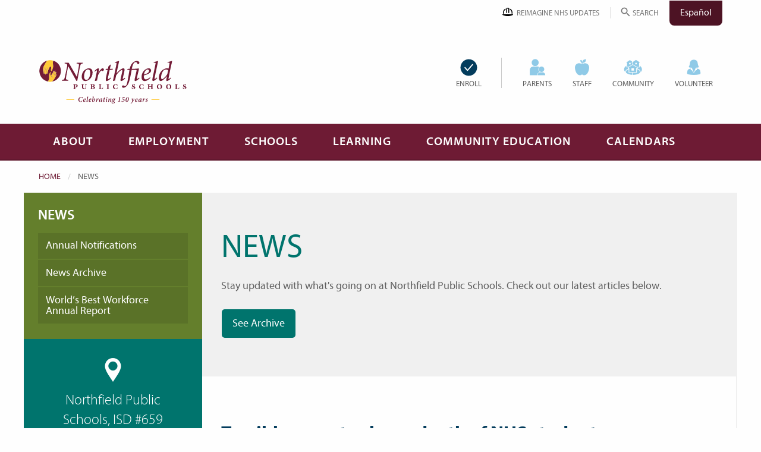

--- FILE ---
content_type: text/html; charset=UTF-8
request_url: https://northfieldschools.org/news/
body_size: 25294
content:
<!doctype html>
<html class="no-js" lang="en-US">
<head>
		<!-- Google Tag Manager -->
		<script>(function(w,d,s,l,i){w[l]=w[l]||[];w[l].push({'gtm.start':
		new Date().getTime(),event:'gtm.js'});var f=d.getElementsByTagName(s)[0],
		j=d.createElement(s),dl=l!='dataLayer'?'&l='+l:'';j.async=true;j.src=
		'https://www.googletagmanager.com/gtm.js?id='+i+dl;f.parentNode.insertBefore(j,f);
		})(window,document,'script','dataLayer','GTM-TGSNTWG');</script>
		<!-- End Google Tag Manager -->
	<meta charset="UTF-8" />
	<meta http-equiv="X-UA-Compatible" content="IE=edge" /><script type="text/javascript">(window.NREUM||(NREUM={})).init={ajax:{deny_list:["bam.nr-data.net"]},feature_flags:["soft_nav"]};(window.NREUM||(NREUM={})).loader_config={licenseKey:"4237a0c993",applicationID:"235468232",browserID:"235468642"};;/*! For license information please see nr-loader-rum-1.308.0.min.js.LICENSE.txt */
(()=>{var e,t,r={163:(e,t,r)=>{"use strict";r.d(t,{j:()=>E});var n=r(384),i=r(1741);var a=r(2555);r(860).K7.genericEvents;const s="experimental.resources",o="register",c=e=>{if(!e||"string"!=typeof e)return!1;try{document.createDocumentFragment().querySelector(e)}catch{return!1}return!0};var d=r(2614),u=r(944),l=r(8122);const f="[data-nr-mask]",g=e=>(0,l.a)(e,(()=>{const e={feature_flags:[],experimental:{allow_registered_children:!1,resources:!1},mask_selector:"*",block_selector:"[data-nr-block]",mask_input_options:{color:!1,date:!1,"datetime-local":!1,email:!1,month:!1,number:!1,range:!1,search:!1,tel:!1,text:!1,time:!1,url:!1,week:!1,textarea:!1,select:!1,password:!0}};return{ajax:{deny_list:void 0,block_internal:!0,enabled:!0,autoStart:!0},api:{get allow_registered_children(){return e.feature_flags.includes(o)||e.experimental.allow_registered_children},set allow_registered_children(t){e.experimental.allow_registered_children=t},duplicate_registered_data:!1},browser_consent_mode:{enabled:!1},distributed_tracing:{enabled:void 0,exclude_newrelic_header:void 0,cors_use_newrelic_header:void 0,cors_use_tracecontext_headers:void 0,allowed_origins:void 0},get feature_flags(){return e.feature_flags},set feature_flags(t){e.feature_flags=t},generic_events:{enabled:!0,autoStart:!0},harvest:{interval:30},jserrors:{enabled:!0,autoStart:!0},logging:{enabled:!0,autoStart:!0},metrics:{enabled:!0,autoStart:!0},obfuscate:void 0,page_action:{enabled:!0},page_view_event:{enabled:!0,autoStart:!0},page_view_timing:{enabled:!0,autoStart:!0},performance:{capture_marks:!1,capture_measures:!1,capture_detail:!0,resources:{get enabled(){return e.feature_flags.includes(s)||e.experimental.resources},set enabled(t){e.experimental.resources=t},asset_types:[],first_party_domains:[],ignore_newrelic:!0}},privacy:{cookies_enabled:!0},proxy:{assets:void 0,beacon:void 0},session:{expiresMs:d.wk,inactiveMs:d.BB},session_replay:{autoStart:!0,enabled:!1,preload:!1,sampling_rate:10,error_sampling_rate:100,collect_fonts:!1,inline_images:!1,fix_stylesheets:!0,mask_all_inputs:!0,get mask_text_selector(){return e.mask_selector},set mask_text_selector(t){c(t)?e.mask_selector="".concat(t,",").concat(f):""===t||null===t?e.mask_selector=f:(0,u.R)(5,t)},get block_class(){return"nr-block"},get ignore_class(){return"nr-ignore"},get mask_text_class(){return"nr-mask"},get block_selector(){return e.block_selector},set block_selector(t){c(t)?e.block_selector+=",".concat(t):""!==t&&(0,u.R)(6,t)},get mask_input_options(){return e.mask_input_options},set mask_input_options(t){t&&"object"==typeof t?e.mask_input_options={...t,password:!0}:(0,u.R)(7,t)}},session_trace:{enabled:!0,autoStart:!0},soft_navigations:{enabled:!0,autoStart:!0},spa:{enabled:!0,autoStart:!0},ssl:void 0,user_actions:{enabled:!0,elementAttributes:["id","className","tagName","type"]}}})());var p=r(6154),m=r(9324);let h=0;const v={buildEnv:m.F3,distMethod:m.Xs,version:m.xv,originTime:p.WN},b={consented:!1},y={appMetadata:{},get consented(){return this.session?.state?.consent||b.consented},set consented(e){b.consented=e},customTransaction:void 0,denyList:void 0,disabled:!1,harvester:void 0,isolatedBacklog:!1,isRecording:!1,loaderType:void 0,maxBytes:3e4,obfuscator:void 0,onerror:void 0,ptid:void 0,releaseIds:{},session:void 0,timeKeeper:void 0,registeredEntities:[],jsAttributesMetadata:{bytes:0},get harvestCount(){return++h}},_=e=>{const t=(0,l.a)(e,y),r=Object.keys(v).reduce((e,t)=>(e[t]={value:v[t],writable:!1,configurable:!0,enumerable:!0},e),{});return Object.defineProperties(t,r)};var w=r(5701);const x=e=>{const t=e.startsWith("http");e+="/",r.p=t?e:"https://"+e};var R=r(7836),k=r(3241);const A={accountID:void 0,trustKey:void 0,agentID:void 0,licenseKey:void 0,applicationID:void 0,xpid:void 0},S=e=>(0,l.a)(e,A),T=new Set;function E(e,t={},r,s){let{init:o,info:c,loader_config:d,runtime:u={},exposed:l=!0}=t;if(!c){const e=(0,n.pV)();o=e.init,c=e.info,d=e.loader_config}e.init=g(o||{}),e.loader_config=S(d||{}),c.jsAttributes??={},p.bv&&(c.jsAttributes.isWorker=!0),e.info=(0,a.D)(c);const f=e.init,m=[c.beacon,c.errorBeacon];T.has(e.agentIdentifier)||(f.proxy.assets&&(x(f.proxy.assets),m.push(f.proxy.assets)),f.proxy.beacon&&m.push(f.proxy.beacon),e.beacons=[...m],function(e){const t=(0,n.pV)();Object.getOwnPropertyNames(i.W.prototype).forEach(r=>{const n=i.W.prototype[r];if("function"!=typeof n||"constructor"===n)return;let a=t[r];e[r]&&!1!==e.exposed&&"micro-agent"!==e.runtime?.loaderType&&(t[r]=(...t)=>{const n=e[r](...t);return a?a(...t):n})})}(e),(0,n.US)("activatedFeatures",w.B)),u.denyList=[...f.ajax.deny_list||[],...f.ajax.block_internal?m:[]],u.ptid=e.agentIdentifier,u.loaderType=r,e.runtime=_(u),T.has(e.agentIdentifier)||(e.ee=R.ee.get(e.agentIdentifier),e.exposed=l,(0,k.W)({agentIdentifier:e.agentIdentifier,drained:!!w.B?.[e.agentIdentifier],type:"lifecycle",name:"initialize",feature:void 0,data:e.config})),T.add(e.agentIdentifier)}},384:(e,t,r)=>{"use strict";r.d(t,{NT:()=>s,US:()=>u,Zm:()=>o,bQ:()=>d,dV:()=>c,pV:()=>l});var n=r(6154),i=r(1863),a=r(1910);const s={beacon:"bam.nr-data.net",errorBeacon:"bam.nr-data.net"};function o(){return n.gm.NREUM||(n.gm.NREUM={}),void 0===n.gm.newrelic&&(n.gm.newrelic=n.gm.NREUM),n.gm.NREUM}function c(){let e=o();return e.o||(e.o={ST:n.gm.setTimeout,SI:n.gm.setImmediate||n.gm.setInterval,CT:n.gm.clearTimeout,XHR:n.gm.XMLHttpRequest,REQ:n.gm.Request,EV:n.gm.Event,PR:n.gm.Promise,MO:n.gm.MutationObserver,FETCH:n.gm.fetch,WS:n.gm.WebSocket},(0,a.i)(...Object.values(e.o))),e}function d(e,t){let r=o();r.initializedAgents??={},t.initializedAt={ms:(0,i.t)(),date:new Date},r.initializedAgents[e]=t}function u(e,t){o()[e]=t}function l(){return function(){let e=o();const t=e.info||{};e.info={beacon:s.beacon,errorBeacon:s.errorBeacon,...t}}(),function(){let e=o();const t=e.init||{};e.init={...t}}(),c(),function(){let e=o();const t=e.loader_config||{};e.loader_config={...t}}(),o()}},782:(e,t,r)=>{"use strict";r.d(t,{T:()=>n});const n=r(860).K7.pageViewTiming},860:(e,t,r)=>{"use strict";r.d(t,{$J:()=>u,K7:()=>c,P3:()=>d,XX:()=>i,Yy:()=>o,df:()=>a,qY:()=>n,v4:()=>s});const n="events",i="jserrors",a="browser/blobs",s="rum",o="browser/logs",c={ajax:"ajax",genericEvents:"generic_events",jserrors:i,logging:"logging",metrics:"metrics",pageAction:"page_action",pageViewEvent:"page_view_event",pageViewTiming:"page_view_timing",sessionReplay:"session_replay",sessionTrace:"session_trace",softNav:"soft_navigations",spa:"spa"},d={[c.pageViewEvent]:1,[c.pageViewTiming]:2,[c.metrics]:3,[c.jserrors]:4,[c.spa]:5,[c.ajax]:6,[c.sessionTrace]:7,[c.softNav]:8,[c.sessionReplay]:9,[c.logging]:10,[c.genericEvents]:11},u={[c.pageViewEvent]:s,[c.pageViewTiming]:n,[c.ajax]:n,[c.spa]:n,[c.softNav]:n,[c.metrics]:i,[c.jserrors]:i,[c.sessionTrace]:a,[c.sessionReplay]:a,[c.logging]:o,[c.genericEvents]:"ins"}},944:(e,t,r)=>{"use strict";r.d(t,{R:()=>i});var n=r(3241);function i(e,t){"function"==typeof console.debug&&(console.debug("New Relic Warning: https://github.com/newrelic/newrelic-browser-agent/blob/main/docs/warning-codes.md#".concat(e),t),(0,n.W)({agentIdentifier:null,drained:null,type:"data",name:"warn",feature:"warn",data:{code:e,secondary:t}}))}},1687:(e,t,r)=>{"use strict";r.d(t,{Ak:()=>d,Ze:()=>f,x3:()=>u});var n=r(3241),i=r(7836),a=r(3606),s=r(860),o=r(2646);const c={};function d(e,t){const r={staged:!1,priority:s.P3[t]||0};l(e),c[e].get(t)||c[e].set(t,r)}function u(e,t){e&&c[e]&&(c[e].get(t)&&c[e].delete(t),p(e,t,!1),c[e].size&&g(e))}function l(e){if(!e)throw new Error("agentIdentifier required");c[e]||(c[e]=new Map)}function f(e="",t="feature",r=!1){if(l(e),!e||!c[e].get(t)||r)return p(e,t);c[e].get(t).staged=!0,g(e)}function g(e){const t=Array.from(c[e]);t.every(([e,t])=>t.staged)&&(t.sort((e,t)=>e[1].priority-t[1].priority),t.forEach(([t])=>{c[e].delete(t),p(e,t)}))}function p(e,t,r=!0){const s=e?i.ee.get(e):i.ee,c=a.i.handlers;if(!s.aborted&&s.backlog&&c){if((0,n.W)({agentIdentifier:e,type:"lifecycle",name:"drain",feature:t}),r){const e=s.backlog[t],r=c[t];if(r){for(let t=0;e&&t<e.length;++t)m(e[t],r);Object.entries(r).forEach(([e,t])=>{Object.values(t||{}).forEach(t=>{t[0]?.on&&t[0]?.context()instanceof o.y&&t[0].on(e,t[1])})})}}s.isolatedBacklog||delete c[t],s.backlog[t]=null,s.emit("drain-"+t,[])}}function m(e,t){var r=e[1];Object.values(t[r]||{}).forEach(t=>{var r=e[0];if(t[0]===r){var n=t[1],i=e[3],a=e[2];n.apply(i,a)}})}},1738:(e,t,r)=>{"use strict";r.d(t,{U:()=>g,Y:()=>f});var n=r(3241),i=r(9908),a=r(1863),s=r(944),o=r(5701),c=r(3969),d=r(8362),u=r(860),l=r(4261);function f(e,t,r,a){const f=a||r;!f||f[e]&&f[e]!==d.d.prototype[e]||(f[e]=function(){(0,i.p)(c.xV,["API/"+e+"/called"],void 0,u.K7.metrics,r.ee),(0,n.W)({agentIdentifier:r.agentIdentifier,drained:!!o.B?.[r.agentIdentifier],type:"data",name:"api",feature:l.Pl+e,data:{}});try{return t.apply(this,arguments)}catch(e){(0,s.R)(23,e)}})}function g(e,t,r,n,s){const o=e.info;null===r?delete o.jsAttributes[t]:o.jsAttributes[t]=r,(s||null===r)&&(0,i.p)(l.Pl+n,[(0,a.t)(),t,r],void 0,"session",e.ee)}},1741:(e,t,r)=>{"use strict";r.d(t,{W:()=>a});var n=r(944),i=r(4261);class a{#e(e,...t){if(this[e]!==a.prototype[e])return this[e](...t);(0,n.R)(35,e)}addPageAction(e,t){return this.#e(i.hG,e,t)}register(e){return this.#e(i.eY,e)}recordCustomEvent(e,t){return this.#e(i.fF,e,t)}setPageViewName(e,t){return this.#e(i.Fw,e,t)}setCustomAttribute(e,t,r){return this.#e(i.cD,e,t,r)}noticeError(e,t){return this.#e(i.o5,e,t)}setUserId(e,t=!1){return this.#e(i.Dl,e,t)}setApplicationVersion(e){return this.#e(i.nb,e)}setErrorHandler(e){return this.#e(i.bt,e)}addRelease(e,t){return this.#e(i.k6,e,t)}log(e,t){return this.#e(i.$9,e,t)}start(){return this.#e(i.d3)}finished(e){return this.#e(i.BL,e)}recordReplay(){return this.#e(i.CH)}pauseReplay(){return this.#e(i.Tb)}addToTrace(e){return this.#e(i.U2,e)}setCurrentRouteName(e){return this.#e(i.PA,e)}interaction(e){return this.#e(i.dT,e)}wrapLogger(e,t,r){return this.#e(i.Wb,e,t,r)}measure(e,t){return this.#e(i.V1,e,t)}consent(e){return this.#e(i.Pv,e)}}},1863:(e,t,r)=>{"use strict";function n(){return Math.floor(performance.now())}r.d(t,{t:()=>n})},1910:(e,t,r)=>{"use strict";r.d(t,{i:()=>a});var n=r(944);const i=new Map;function a(...e){return e.every(e=>{if(i.has(e))return i.get(e);const t="function"==typeof e?e.toString():"",r=t.includes("[native code]"),a=t.includes("nrWrapper");return r||a||(0,n.R)(64,e?.name||t),i.set(e,r),r})}},2555:(e,t,r)=>{"use strict";r.d(t,{D:()=>o,f:()=>s});var n=r(384),i=r(8122);const a={beacon:n.NT.beacon,errorBeacon:n.NT.errorBeacon,licenseKey:void 0,applicationID:void 0,sa:void 0,queueTime:void 0,applicationTime:void 0,ttGuid:void 0,user:void 0,account:void 0,product:void 0,extra:void 0,jsAttributes:{},userAttributes:void 0,atts:void 0,transactionName:void 0,tNamePlain:void 0};function s(e){try{return!!e.licenseKey&&!!e.errorBeacon&&!!e.applicationID}catch(e){return!1}}const o=e=>(0,i.a)(e,a)},2614:(e,t,r)=>{"use strict";r.d(t,{BB:()=>s,H3:()=>n,g:()=>d,iL:()=>c,tS:()=>o,uh:()=>i,wk:()=>a});const n="NRBA",i="SESSION",a=144e5,s=18e5,o={STARTED:"session-started",PAUSE:"session-pause",RESET:"session-reset",RESUME:"session-resume",UPDATE:"session-update"},c={SAME_TAB:"same-tab",CROSS_TAB:"cross-tab"},d={OFF:0,FULL:1,ERROR:2}},2646:(e,t,r)=>{"use strict";r.d(t,{y:()=>n});class n{constructor(e){this.contextId=e}}},2843:(e,t,r)=>{"use strict";r.d(t,{G:()=>a,u:()=>i});var n=r(3878);function i(e,t=!1,r,i){(0,n.DD)("visibilitychange",function(){if(t)return void("hidden"===document.visibilityState&&e());e(document.visibilityState)},r,i)}function a(e,t,r){(0,n.sp)("pagehide",e,t,r)}},3241:(e,t,r)=>{"use strict";r.d(t,{W:()=>a});var n=r(6154);const i="newrelic";function a(e={}){try{n.gm.dispatchEvent(new CustomEvent(i,{detail:e}))}catch(e){}}},3606:(e,t,r)=>{"use strict";r.d(t,{i:()=>a});var n=r(9908);a.on=s;var i=a.handlers={};function a(e,t,r,a){s(a||n.d,i,e,t,r)}function s(e,t,r,i,a){a||(a="feature"),e||(e=n.d);var s=t[a]=t[a]||{};(s[r]=s[r]||[]).push([e,i])}},3878:(e,t,r)=>{"use strict";function n(e,t){return{capture:e,passive:!1,signal:t}}function i(e,t,r=!1,i){window.addEventListener(e,t,n(r,i))}function a(e,t,r=!1,i){document.addEventListener(e,t,n(r,i))}r.d(t,{DD:()=>a,jT:()=>n,sp:()=>i})},3969:(e,t,r)=>{"use strict";r.d(t,{TZ:()=>n,XG:()=>o,rs:()=>i,xV:()=>s,z_:()=>a});const n=r(860).K7.metrics,i="sm",a="cm",s="storeSupportabilityMetrics",o="storeEventMetrics"},4234:(e,t,r)=>{"use strict";r.d(t,{W:()=>a});var n=r(7836),i=r(1687);class a{constructor(e,t){this.agentIdentifier=e,this.ee=n.ee.get(e),this.featureName=t,this.blocked=!1}deregisterDrain(){(0,i.x3)(this.agentIdentifier,this.featureName)}}},4261:(e,t,r)=>{"use strict";r.d(t,{$9:()=>d,BL:()=>o,CH:()=>g,Dl:()=>_,Fw:()=>y,PA:()=>h,Pl:()=>n,Pv:()=>k,Tb:()=>l,U2:()=>a,V1:()=>R,Wb:()=>x,bt:()=>b,cD:()=>v,d3:()=>w,dT:()=>c,eY:()=>p,fF:()=>f,hG:()=>i,k6:()=>s,nb:()=>m,o5:()=>u});const n="api-",i="addPageAction",a="addToTrace",s="addRelease",o="finished",c="interaction",d="log",u="noticeError",l="pauseReplay",f="recordCustomEvent",g="recordReplay",p="register",m="setApplicationVersion",h="setCurrentRouteName",v="setCustomAttribute",b="setErrorHandler",y="setPageViewName",_="setUserId",w="start",x="wrapLogger",R="measure",k="consent"},5289:(e,t,r)=>{"use strict";r.d(t,{GG:()=>s,Qr:()=>c,sB:()=>o});var n=r(3878),i=r(6389);function a(){return"undefined"==typeof document||"complete"===document.readyState}function s(e,t){if(a())return e();const r=(0,i.J)(e),s=setInterval(()=>{a()&&(clearInterval(s),r())},500);(0,n.sp)("load",r,t)}function o(e){if(a())return e();(0,n.DD)("DOMContentLoaded",e)}function c(e){if(a())return e();(0,n.sp)("popstate",e)}},5607:(e,t,r)=>{"use strict";r.d(t,{W:()=>n});const n=(0,r(9566).bz)()},5701:(e,t,r)=>{"use strict";r.d(t,{B:()=>a,t:()=>s});var n=r(3241);const i=new Set,a={};function s(e,t){const r=t.agentIdentifier;a[r]??={},e&&"object"==typeof e&&(i.has(r)||(t.ee.emit("rumresp",[e]),a[r]=e,i.add(r),(0,n.W)({agentIdentifier:r,loaded:!0,drained:!0,type:"lifecycle",name:"load",feature:void 0,data:e})))}},6154:(e,t,r)=>{"use strict";r.d(t,{OF:()=>c,RI:()=>i,WN:()=>u,bv:()=>a,eN:()=>l,gm:()=>s,mw:()=>o,sb:()=>d});var n=r(1863);const i="undefined"!=typeof window&&!!window.document,a="undefined"!=typeof WorkerGlobalScope&&("undefined"!=typeof self&&self instanceof WorkerGlobalScope&&self.navigator instanceof WorkerNavigator||"undefined"!=typeof globalThis&&globalThis instanceof WorkerGlobalScope&&globalThis.navigator instanceof WorkerNavigator),s=i?window:"undefined"!=typeof WorkerGlobalScope&&("undefined"!=typeof self&&self instanceof WorkerGlobalScope&&self||"undefined"!=typeof globalThis&&globalThis instanceof WorkerGlobalScope&&globalThis),o=Boolean("hidden"===s?.document?.visibilityState),c=/iPad|iPhone|iPod/.test(s.navigator?.userAgent),d=c&&"undefined"==typeof SharedWorker,u=((()=>{const e=s.navigator?.userAgent?.match(/Firefox[/\s](\d+\.\d+)/);Array.isArray(e)&&e.length>=2&&e[1]})(),Date.now()-(0,n.t)()),l=()=>"undefined"!=typeof PerformanceNavigationTiming&&s?.performance?.getEntriesByType("navigation")?.[0]?.responseStart},6389:(e,t,r)=>{"use strict";function n(e,t=500,r={}){const n=r?.leading||!1;let i;return(...r)=>{n&&void 0===i&&(e.apply(this,r),i=setTimeout(()=>{i=clearTimeout(i)},t)),n||(clearTimeout(i),i=setTimeout(()=>{e.apply(this,r)},t))}}function i(e){let t=!1;return(...r)=>{t||(t=!0,e.apply(this,r))}}r.d(t,{J:()=>i,s:()=>n})},6630:(e,t,r)=>{"use strict";r.d(t,{T:()=>n});const n=r(860).K7.pageViewEvent},7699:(e,t,r)=>{"use strict";r.d(t,{It:()=>a,KC:()=>o,No:()=>i,qh:()=>s});var n=r(860);const i=16e3,a=1e6,s="SESSION_ERROR",o={[n.K7.logging]:!0,[n.K7.genericEvents]:!1,[n.K7.jserrors]:!1,[n.K7.ajax]:!1}},7836:(e,t,r)=>{"use strict";r.d(t,{P:()=>o,ee:()=>c});var n=r(384),i=r(8990),a=r(2646),s=r(5607);const o="nr@context:".concat(s.W),c=function e(t,r){var n={},s={},u={},l=!1;try{l=16===r.length&&d.initializedAgents?.[r]?.runtime.isolatedBacklog}catch(e){}var f={on:p,addEventListener:p,removeEventListener:function(e,t){var r=n[e];if(!r)return;for(var i=0;i<r.length;i++)r[i]===t&&r.splice(i,1)},emit:function(e,r,n,i,a){!1!==a&&(a=!0);if(c.aborted&&!i)return;t&&a&&t.emit(e,r,n);var o=g(n);m(e).forEach(e=>{e.apply(o,r)});var d=v()[s[e]];d&&d.push([f,e,r,o]);return o},get:h,listeners:m,context:g,buffer:function(e,t){const r=v();if(t=t||"feature",f.aborted)return;Object.entries(e||{}).forEach(([e,n])=>{s[n]=t,t in r||(r[t]=[])})},abort:function(){f._aborted=!0,Object.keys(f.backlog).forEach(e=>{delete f.backlog[e]})},isBuffering:function(e){return!!v()[s[e]]},debugId:r,backlog:l?{}:t&&"object"==typeof t.backlog?t.backlog:{},isolatedBacklog:l};return Object.defineProperty(f,"aborted",{get:()=>{let e=f._aborted||!1;return e||(t&&(e=t.aborted),e)}}),f;function g(e){return e&&e instanceof a.y?e:e?(0,i.I)(e,o,()=>new a.y(o)):new a.y(o)}function p(e,t){n[e]=m(e).concat(t)}function m(e){return n[e]||[]}function h(t){return u[t]=u[t]||e(f,t)}function v(){return f.backlog}}(void 0,"globalEE"),d=(0,n.Zm)();d.ee||(d.ee=c)},8122:(e,t,r)=>{"use strict";r.d(t,{a:()=>i});var n=r(944);function i(e,t){try{if(!e||"object"!=typeof e)return(0,n.R)(3);if(!t||"object"!=typeof t)return(0,n.R)(4);const r=Object.create(Object.getPrototypeOf(t),Object.getOwnPropertyDescriptors(t)),a=0===Object.keys(r).length?e:r;for(let s in a)if(void 0!==e[s])try{if(null===e[s]){r[s]=null;continue}Array.isArray(e[s])&&Array.isArray(t[s])?r[s]=Array.from(new Set([...e[s],...t[s]])):"object"==typeof e[s]&&"object"==typeof t[s]?r[s]=i(e[s],t[s]):r[s]=e[s]}catch(e){r[s]||(0,n.R)(1,e)}return r}catch(e){(0,n.R)(2,e)}}},8362:(e,t,r)=>{"use strict";r.d(t,{d:()=>a});var n=r(9566),i=r(1741);class a extends i.W{agentIdentifier=(0,n.LA)(16)}},8374:(e,t,r)=>{r.nc=(()=>{try{return document?.currentScript?.nonce}catch(e){}return""})()},8990:(e,t,r)=>{"use strict";r.d(t,{I:()=>i});var n=Object.prototype.hasOwnProperty;function i(e,t,r){if(n.call(e,t))return e[t];var i=r();if(Object.defineProperty&&Object.keys)try{return Object.defineProperty(e,t,{value:i,writable:!0,enumerable:!1}),i}catch(e){}return e[t]=i,i}},9324:(e,t,r)=>{"use strict";r.d(t,{F3:()=>i,Xs:()=>a,xv:()=>n});const n="1.308.0",i="PROD",a="CDN"},9566:(e,t,r)=>{"use strict";r.d(t,{LA:()=>o,bz:()=>s});var n=r(6154);const i="xxxxxxxx-xxxx-4xxx-yxxx-xxxxxxxxxxxx";function a(e,t){return e?15&e[t]:16*Math.random()|0}function s(){const e=n.gm?.crypto||n.gm?.msCrypto;let t,r=0;return e&&e.getRandomValues&&(t=e.getRandomValues(new Uint8Array(30))),i.split("").map(e=>"x"===e?a(t,r++).toString(16):"y"===e?(3&a()|8).toString(16):e).join("")}function o(e){const t=n.gm?.crypto||n.gm?.msCrypto;let r,i=0;t&&t.getRandomValues&&(r=t.getRandomValues(new Uint8Array(e)));const s=[];for(var o=0;o<e;o++)s.push(a(r,i++).toString(16));return s.join("")}},9908:(e,t,r)=>{"use strict";r.d(t,{d:()=>n,p:()=>i});var n=r(7836).ee.get("handle");function i(e,t,r,i,a){a?(a.buffer([e],i),a.emit(e,t,r)):(n.buffer([e],i),n.emit(e,t,r))}}},n={};function i(e){var t=n[e];if(void 0!==t)return t.exports;var a=n[e]={exports:{}};return r[e](a,a.exports,i),a.exports}i.m=r,i.d=(e,t)=>{for(var r in t)i.o(t,r)&&!i.o(e,r)&&Object.defineProperty(e,r,{enumerable:!0,get:t[r]})},i.f={},i.e=e=>Promise.all(Object.keys(i.f).reduce((t,r)=>(i.f[r](e,t),t),[])),i.u=e=>"nr-rum-1.308.0.min.js",i.o=(e,t)=>Object.prototype.hasOwnProperty.call(e,t),e={},t="NRBA-1.308.0.PROD:",i.l=(r,n,a,s)=>{if(e[r])e[r].push(n);else{var o,c;if(void 0!==a)for(var d=document.getElementsByTagName("script"),u=0;u<d.length;u++){var l=d[u];if(l.getAttribute("src")==r||l.getAttribute("data-webpack")==t+a){o=l;break}}if(!o){c=!0;var f={296:"sha512-+MIMDsOcckGXa1EdWHqFNv7P+JUkd5kQwCBr3KE6uCvnsBNUrdSt4a/3/L4j4TxtnaMNjHpza2/erNQbpacJQA=="};(o=document.createElement("script")).charset="utf-8",i.nc&&o.setAttribute("nonce",i.nc),o.setAttribute("data-webpack",t+a),o.src=r,0!==o.src.indexOf(window.location.origin+"/")&&(o.crossOrigin="anonymous"),f[s]&&(o.integrity=f[s])}e[r]=[n];var g=(t,n)=>{o.onerror=o.onload=null,clearTimeout(p);var i=e[r];if(delete e[r],o.parentNode&&o.parentNode.removeChild(o),i&&i.forEach(e=>e(n)),t)return t(n)},p=setTimeout(g.bind(null,void 0,{type:"timeout",target:o}),12e4);o.onerror=g.bind(null,o.onerror),o.onload=g.bind(null,o.onload),c&&document.head.appendChild(o)}},i.r=e=>{"undefined"!=typeof Symbol&&Symbol.toStringTag&&Object.defineProperty(e,Symbol.toStringTag,{value:"Module"}),Object.defineProperty(e,"__esModule",{value:!0})},i.p="https://js-agent.newrelic.com/",(()=>{var e={374:0,840:0};i.f.j=(t,r)=>{var n=i.o(e,t)?e[t]:void 0;if(0!==n)if(n)r.push(n[2]);else{var a=new Promise((r,i)=>n=e[t]=[r,i]);r.push(n[2]=a);var s=i.p+i.u(t),o=new Error;i.l(s,r=>{if(i.o(e,t)&&(0!==(n=e[t])&&(e[t]=void 0),n)){var a=r&&("load"===r.type?"missing":r.type),s=r&&r.target&&r.target.src;o.message="Loading chunk "+t+" failed: ("+a+": "+s+")",o.name="ChunkLoadError",o.type=a,o.request=s,n[1](o)}},"chunk-"+t,t)}};var t=(t,r)=>{var n,a,[s,o,c]=r,d=0;if(s.some(t=>0!==e[t])){for(n in o)i.o(o,n)&&(i.m[n]=o[n]);if(c)c(i)}for(t&&t(r);d<s.length;d++)a=s[d],i.o(e,a)&&e[a]&&e[a][0](),e[a]=0},r=self["webpackChunk:NRBA-1.308.0.PROD"]=self["webpackChunk:NRBA-1.308.0.PROD"]||[];r.forEach(t.bind(null,0)),r.push=t.bind(null,r.push.bind(r))})(),(()=>{"use strict";i(8374);var e=i(8362),t=i(860);const r=Object.values(t.K7);var n=i(163);var a=i(9908),s=i(1863),o=i(4261),c=i(1738);var d=i(1687),u=i(4234),l=i(5289),f=i(6154),g=i(944),p=i(384);const m=e=>f.RI&&!0===e?.privacy.cookies_enabled;function h(e){return!!(0,p.dV)().o.MO&&m(e)&&!0===e?.session_trace.enabled}var v=i(6389),b=i(7699);class y extends u.W{constructor(e,t){super(e.agentIdentifier,t),this.agentRef=e,this.abortHandler=void 0,this.featAggregate=void 0,this.loadedSuccessfully=void 0,this.onAggregateImported=new Promise(e=>{this.loadedSuccessfully=e}),this.deferred=Promise.resolve(),!1===e.init[this.featureName].autoStart?this.deferred=new Promise((t,r)=>{this.ee.on("manual-start-all",(0,v.J)(()=>{(0,d.Ak)(e.agentIdentifier,this.featureName),t()}))}):(0,d.Ak)(e.agentIdentifier,t)}importAggregator(e,t,r={}){if(this.featAggregate)return;const n=async()=>{let n;await this.deferred;try{if(m(e.init)){const{setupAgentSession:t}=await i.e(296).then(i.bind(i,3305));n=t(e)}}catch(e){(0,g.R)(20,e),this.ee.emit("internal-error",[e]),(0,a.p)(b.qh,[e],void 0,this.featureName,this.ee)}try{if(!this.#t(this.featureName,n,e.init))return(0,d.Ze)(this.agentIdentifier,this.featureName),void this.loadedSuccessfully(!1);const{Aggregate:i}=await t();this.featAggregate=new i(e,r),e.runtime.harvester.initializedAggregates.push(this.featAggregate),this.loadedSuccessfully(!0)}catch(e){(0,g.R)(34,e),this.abortHandler?.(),(0,d.Ze)(this.agentIdentifier,this.featureName,!0),this.loadedSuccessfully(!1),this.ee&&this.ee.abort()}};f.RI?(0,l.GG)(()=>n(),!0):n()}#t(e,r,n){if(this.blocked)return!1;switch(e){case t.K7.sessionReplay:return h(n)&&!!r;case t.K7.sessionTrace:return!!r;default:return!0}}}var _=i(6630),w=i(2614),x=i(3241);class R extends y{static featureName=_.T;constructor(e){var t;super(e,_.T),this.setupInspectionEvents(e.agentIdentifier),t=e,(0,c.Y)(o.Fw,function(e,r){"string"==typeof e&&("/"!==e.charAt(0)&&(e="/"+e),t.runtime.customTransaction=(r||"http://custom.transaction")+e,(0,a.p)(o.Pl+o.Fw,[(0,s.t)()],void 0,void 0,t.ee))},t),this.importAggregator(e,()=>i.e(296).then(i.bind(i,3943)))}setupInspectionEvents(e){const t=(t,r)=>{t&&(0,x.W)({agentIdentifier:e,timeStamp:t.timeStamp,loaded:"complete"===t.target.readyState,type:"window",name:r,data:t.target.location+""})};(0,l.sB)(e=>{t(e,"DOMContentLoaded")}),(0,l.GG)(e=>{t(e,"load")}),(0,l.Qr)(e=>{t(e,"navigate")}),this.ee.on(w.tS.UPDATE,(t,r)=>{(0,x.W)({agentIdentifier:e,type:"lifecycle",name:"session",data:r})})}}class k extends e.d{constructor(e){var t;(super(),f.gm)?(this.features={},(0,p.bQ)(this.agentIdentifier,this),this.desiredFeatures=new Set(e.features||[]),this.desiredFeatures.add(R),(0,n.j)(this,e,e.loaderType||"agent"),t=this,(0,c.Y)(o.cD,function(e,r,n=!1){if("string"==typeof e){if(["string","number","boolean"].includes(typeof r)||null===r)return(0,c.U)(t,e,r,o.cD,n);(0,g.R)(40,typeof r)}else(0,g.R)(39,typeof e)},t),function(e){(0,c.Y)(o.Dl,function(t,r=!1){if("string"!=typeof t&&null!==t)return void(0,g.R)(41,typeof t);const n=e.info.jsAttributes["enduser.id"];r&&null!=n&&n!==t?(0,a.p)(o.Pl+"setUserIdAndResetSession",[t],void 0,"session",e.ee):(0,c.U)(e,"enduser.id",t,o.Dl,!0)},e)}(this),function(e){(0,c.Y)(o.nb,function(t){if("string"==typeof t||null===t)return(0,c.U)(e,"application.version",t,o.nb,!1);(0,g.R)(42,typeof t)},e)}(this),function(e){(0,c.Y)(o.d3,function(){e.ee.emit("manual-start-all")},e)}(this),function(e){(0,c.Y)(o.Pv,function(t=!0){if("boolean"==typeof t){if((0,a.p)(o.Pl+o.Pv,[t],void 0,"session",e.ee),e.runtime.consented=t,t){const t=e.features.page_view_event;t.onAggregateImported.then(e=>{const r=t.featAggregate;e&&!r.sentRum&&r.sendRum()})}}else(0,g.R)(65,typeof t)},e)}(this),this.run()):(0,g.R)(21)}get config(){return{info:this.info,init:this.init,loader_config:this.loader_config,runtime:this.runtime}}get api(){return this}run(){try{const e=function(e){const t={};return r.forEach(r=>{t[r]=!!e[r]?.enabled}),t}(this.init),n=[...this.desiredFeatures];n.sort((e,r)=>t.P3[e.featureName]-t.P3[r.featureName]),n.forEach(r=>{if(!e[r.featureName]&&r.featureName!==t.K7.pageViewEvent)return;if(r.featureName===t.K7.spa)return void(0,g.R)(67);const n=function(e){switch(e){case t.K7.ajax:return[t.K7.jserrors];case t.K7.sessionTrace:return[t.K7.ajax,t.K7.pageViewEvent];case t.K7.sessionReplay:return[t.K7.sessionTrace];case t.K7.pageViewTiming:return[t.K7.pageViewEvent];default:return[]}}(r.featureName).filter(e=>!(e in this.features));n.length>0&&(0,g.R)(36,{targetFeature:r.featureName,missingDependencies:n}),this.features[r.featureName]=new r(this)})}catch(e){(0,g.R)(22,e);for(const e in this.features)this.features[e].abortHandler?.();const t=(0,p.Zm)();delete t.initializedAgents[this.agentIdentifier]?.features,delete this.sharedAggregator;return t.ee.get(this.agentIdentifier).abort(),!1}}}var A=i(2843),S=i(782);class T extends y{static featureName=S.T;constructor(e){super(e,S.T),f.RI&&((0,A.u)(()=>(0,a.p)("docHidden",[(0,s.t)()],void 0,S.T,this.ee),!0),(0,A.G)(()=>(0,a.p)("winPagehide",[(0,s.t)()],void 0,S.T,this.ee)),this.importAggregator(e,()=>i.e(296).then(i.bind(i,2117))))}}var E=i(3969);class I extends y{static featureName=E.TZ;constructor(e){super(e,E.TZ),f.RI&&document.addEventListener("securitypolicyviolation",e=>{(0,a.p)(E.xV,["Generic/CSPViolation/Detected"],void 0,this.featureName,this.ee)}),this.importAggregator(e,()=>i.e(296).then(i.bind(i,9623)))}}new k({features:[R,T,I],loaderType:"lite"})})()})();</script>
	<meta name="viewport" content="width=device-width, initial-scale=1.0" />
	<link rel="icon" type="image/png" href="/favicon.png" />
	<link rel="apple-touch-icon" href="/apple-touch-icon.png" />
	<title>News – Northfield Public Schools</title>

<!-- The SEO Framework by Sybre Waaijer -->
<link rel="canonical" href="https://northfieldschools.org/news/" />
<meta name="description" content="Latest posts: Northfield Public Schools…" />
<meta property="og:type" content="website" />
<meta property="og:locale" content="en_US" />
<meta property="og:site_name" content="Northfield Public Schools" />
<meta property="og:title" content="News – Northfield Public Schools" />
<meta property="og:description" content="Latest posts: Northfield Public Schools…" />
<meta property="og:url" content="https://northfieldschools.org/news/" />
<meta property="og:image" content="https://northfieldschools.org/wp-content/uploads/nps-og-logo.png" />
<meta name="twitter:card" content="summary_large_image" />
<meta name="twitter:title" content="News – Northfield Public Schools" />
<meta name="twitter:description" content="Latest posts: Northfield Public Schools…" />
<meta name="twitter:image" content="https://northfieldschools.org/wp-content/uploads/nps-og-logo.png" />
<script type="application/ld+json">{"@context":"https://schema.org","@graph":[{"@type":"WebSite","@id":"https://northfieldschools.org/#/schema/WebSite","url":"https://northfieldschools.org/","name":"Northfield Public Schools","description":"Minnesota ISD #659","inLanguage":"en-US","potentialAction":{"@type":"SearchAction","target":{"@type":"EntryPoint","urlTemplate":"https://northfieldschools.org/search/{search_term_string}/"},"query-input":"required name=search_term_string"},"publisher":{"@type":"Organization","@id":"https://northfieldschools.org/#/schema/Organization","name":"Northfield Public Schools","url":"https://northfieldschools.org/"}},{"@type":"CollectionPage","@id":"https://northfieldschools.org/news/","url":"https://northfieldschools.org/news/","name":"News – Northfield Public Schools","description":"Latest posts: Northfield Public Schools…","inLanguage":"en-US","isPartOf":{"@id":"https://northfieldschools.org/#/schema/WebSite"},"breadcrumb":{"@type":"BreadcrumbList","@id":"https://northfieldschools.org/#/schema/BreadcrumbList","itemListElement":[{"@type":"ListItem","position":1,"item":"https://northfieldschools.org/","name":"Northfield Public Schools"},{"@type":"ListItem","position":2,"name":"News"}]},"potentialAction":{"@type":"ReadAction","target":"https://northfieldschools.org/news/"}}]}</script>
<!-- / The SEO Framework by Sybre Waaijer | 4.01ms meta | 0.32ms boot -->

<link rel='dns-prefetch' href='//translate.google.com' />
<link rel='dns-prefetch' href='//www.google.com' />
<style id='wp-img-auto-sizes-contain-inline-css' type='text/css'>
img:is([sizes=auto i],[sizes^="auto," i]){contain-intrinsic-size:3000px 1500px}
/*# sourceURL=wp-img-auto-sizes-contain-inline-css */
</style>
<link rel='stylesheet' id='wp-block-library-css' href='https://northfieldschools.org/wp-includes/css/dist/block-library/style.min.css?ver=6.9' type='text/css' media='all' />
<style id='global-styles-inline-css' type='text/css'>
:root{--wp--preset--aspect-ratio--square: 1;--wp--preset--aspect-ratio--4-3: 4/3;--wp--preset--aspect-ratio--3-4: 3/4;--wp--preset--aspect-ratio--3-2: 3/2;--wp--preset--aspect-ratio--2-3: 2/3;--wp--preset--aspect-ratio--16-9: 16/9;--wp--preset--aspect-ratio--9-16: 9/16;--wp--preset--color--black: #000000;--wp--preset--color--cyan-bluish-gray: #abb8c3;--wp--preset--color--white: #ffffff;--wp--preset--color--pale-pink: #f78da7;--wp--preset--color--vivid-red: #cf2e2e;--wp--preset--color--luminous-vivid-orange: #ff6900;--wp--preset--color--luminous-vivid-amber: #fcb900;--wp--preset--color--light-green-cyan: #7bdcb5;--wp--preset--color--vivid-green-cyan: #00d084;--wp--preset--color--pale-cyan-blue: #8ed1fc;--wp--preset--color--vivid-cyan-blue: #0693e3;--wp--preset--color--vivid-purple: #9b51e0;--wp--preset--gradient--vivid-cyan-blue-to-vivid-purple: linear-gradient(135deg,rgb(6,147,227) 0%,rgb(155,81,224) 100%);--wp--preset--gradient--light-green-cyan-to-vivid-green-cyan: linear-gradient(135deg,rgb(122,220,180) 0%,rgb(0,208,130) 100%);--wp--preset--gradient--luminous-vivid-amber-to-luminous-vivid-orange: linear-gradient(135deg,rgb(252,185,0) 0%,rgb(255,105,0) 100%);--wp--preset--gradient--luminous-vivid-orange-to-vivid-red: linear-gradient(135deg,rgb(255,105,0) 0%,rgb(207,46,46) 100%);--wp--preset--gradient--very-light-gray-to-cyan-bluish-gray: linear-gradient(135deg,rgb(238,238,238) 0%,rgb(169,184,195) 100%);--wp--preset--gradient--cool-to-warm-spectrum: linear-gradient(135deg,rgb(74,234,220) 0%,rgb(151,120,209) 20%,rgb(207,42,186) 40%,rgb(238,44,130) 60%,rgb(251,105,98) 80%,rgb(254,248,76) 100%);--wp--preset--gradient--blush-light-purple: linear-gradient(135deg,rgb(255,206,236) 0%,rgb(152,150,240) 100%);--wp--preset--gradient--blush-bordeaux: linear-gradient(135deg,rgb(254,205,165) 0%,rgb(254,45,45) 50%,rgb(107,0,62) 100%);--wp--preset--gradient--luminous-dusk: linear-gradient(135deg,rgb(255,203,112) 0%,rgb(199,81,192) 50%,rgb(65,88,208) 100%);--wp--preset--gradient--pale-ocean: linear-gradient(135deg,rgb(255,245,203) 0%,rgb(182,227,212) 50%,rgb(51,167,181) 100%);--wp--preset--gradient--electric-grass: linear-gradient(135deg,rgb(202,248,128) 0%,rgb(113,206,126) 100%);--wp--preset--gradient--midnight: linear-gradient(135deg,rgb(2,3,129) 0%,rgb(40,116,252) 100%);--wp--preset--font-size--small: 13px;--wp--preset--font-size--medium: 20px;--wp--preset--font-size--large: 36px;--wp--preset--font-size--x-large: 42px;--wp--preset--spacing--20: 0.44rem;--wp--preset--spacing--30: 0.67rem;--wp--preset--spacing--40: 1rem;--wp--preset--spacing--50: 1.5rem;--wp--preset--spacing--60: 2.25rem;--wp--preset--spacing--70: 3.38rem;--wp--preset--spacing--80: 5.06rem;--wp--preset--shadow--natural: 6px 6px 9px rgba(0, 0, 0, 0.2);--wp--preset--shadow--deep: 12px 12px 50px rgba(0, 0, 0, 0.4);--wp--preset--shadow--sharp: 6px 6px 0px rgba(0, 0, 0, 0.2);--wp--preset--shadow--outlined: 6px 6px 0px -3px rgb(255, 255, 255), 6px 6px rgb(0, 0, 0);--wp--preset--shadow--crisp: 6px 6px 0px rgb(0, 0, 0);}:where(.is-layout-flex){gap: 0.5em;}:where(.is-layout-grid){gap: 0.5em;}body .is-layout-flex{display: flex;}.is-layout-flex{flex-wrap: wrap;align-items: center;}.is-layout-flex > :is(*, div){margin: 0;}body .is-layout-grid{display: grid;}.is-layout-grid > :is(*, div){margin: 0;}:where(.wp-block-columns.is-layout-flex){gap: 2em;}:where(.wp-block-columns.is-layout-grid){gap: 2em;}:where(.wp-block-post-template.is-layout-flex){gap: 1.25em;}:where(.wp-block-post-template.is-layout-grid){gap: 1.25em;}.has-black-color{color: var(--wp--preset--color--black) !important;}.has-cyan-bluish-gray-color{color: var(--wp--preset--color--cyan-bluish-gray) !important;}.has-white-color{color: var(--wp--preset--color--white) !important;}.has-pale-pink-color{color: var(--wp--preset--color--pale-pink) !important;}.has-vivid-red-color{color: var(--wp--preset--color--vivid-red) !important;}.has-luminous-vivid-orange-color{color: var(--wp--preset--color--luminous-vivid-orange) !important;}.has-luminous-vivid-amber-color{color: var(--wp--preset--color--luminous-vivid-amber) !important;}.has-light-green-cyan-color{color: var(--wp--preset--color--light-green-cyan) !important;}.has-vivid-green-cyan-color{color: var(--wp--preset--color--vivid-green-cyan) !important;}.has-pale-cyan-blue-color{color: var(--wp--preset--color--pale-cyan-blue) !important;}.has-vivid-cyan-blue-color{color: var(--wp--preset--color--vivid-cyan-blue) !important;}.has-vivid-purple-color{color: var(--wp--preset--color--vivid-purple) !important;}.has-black-background-color{background-color: var(--wp--preset--color--black) !important;}.has-cyan-bluish-gray-background-color{background-color: var(--wp--preset--color--cyan-bluish-gray) !important;}.has-white-background-color{background-color: var(--wp--preset--color--white) !important;}.has-pale-pink-background-color{background-color: var(--wp--preset--color--pale-pink) !important;}.has-vivid-red-background-color{background-color: var(--wp--preset--color--vivid-red) !important;}.has-luminous-vivid-orange-background-color{background-color: var(--wp--preset--color--luminous-vivid-orange) !important;}.has-luminous-vivid-amber-background-color{background-color: var(--wp--preset--color--luminous-vivid-amber) !important;}.has-light-green-cyan-background-color{background-color: var(--wp--preset--color--light-green-cyan) !important;}.has-vivid-green-cyan-background-color{background-color: var(--wp--preset--color--vivid-green-cyan) !important;}.has-pale-cyan-blue-background-color{background-color: var(--wp--preset--color--pale-cyan-blue) !important;}.has-vivid-cyan-blue-background-color{background-color: var(--wp--preset--color--vivid-cyan-blue) !important;}.has-vivid-purple-background-color{background-color: var(--wp--preset--color--vivid-purple) !important;}.has-black-border-color{border-color: var(--wp--preset--color--black) !important;}.has-cyan-bluish-gray-border-color{border-color: var(--wp--preset--color--cyan-bluish-gray) !important;}.has-white-border-color{border-color: var(--wp--preset--color--white) !important;}.has-pale-pink-border-color{border-color: var(--wp--preset--color--pale-pink) !important;}.has-vivid-red-border-color{border-color: var(--wp--preset--color--vivid-red) !important;}.has-luminous-vivid-orange-border-color{border-color: var(--wp--preset--color--luminous-vivid-orange) !important;}.has-luminous-vivid-amber-border-color{border-color: var(--wp--preset--color--luminous-vivid-amber) !important;}.has-light-green-cyan-border-color{border-color: var(--wp--preset--color--light-green-cyan) !important;}.has-vivid-green-cyan-border-color{border-color: var(--wp--preset--color--vivid-green-cyan) !important;}.has-pale-cyan-blue-border-color{border-color: var(--wp--preset--color--pale-cyan-blue) !important;}.has-vivid-cyan-blue-border-color{border-color: var(--wp--preset--color--vivid-cyan-blue) !important;}.has-vivid-purple-border-color{border-color: var(--wp--preset--color--vivid-purple) !important;}.has-vivid-cyan-blue-to-vivid-purple-gradient-background{background: var(--wp--preset--gradient--vivid-cyan-blue-to-vivid-purple) !important;}.has-light-green-cyan-to-vivid-green-cyan-gradient-background{background: var(--wp--preset--gradient--light-green-cyan-to-vivid-green-cyan) !important;}.has-luminous-vivid-amber-to-luminous-vivid-orange-gradient-background{background: var(--wp--preset--gradient--luminous-vivid-amber-to-luminous-vivid-orange) !important;}.has-luminous-vivid-orange-to-vivid-red-gradient-background{background: var(--wp--preset--gradient--luminous-vivid-orange-to-vivid-red) !important;}.has-very-light-gray-to-cyan-bluish-gray-gradient-background{background: var(--wp--preset--gradient--very-light-gray-to-cyan-bluish-gray) !important;}.has-cool-to-warm-spectrum-gradient-background{background: var(--wp--preset--gradient--cool-to-warm-spectrum) !important;}.has-blush-light-purple-gradient-background{background: var(--wp--preset--gradient--blush-light-purple) !important;}.has-blush-bordeaux-gradient-background{background: var(--wp--preset--gradient--blush-bordeaux) !important;}.has-luminous-dusk-gradient-background{background: var(--wp--preset--gradient--luminous-dusk) !important;}.has-pale-ocean-gradient-background{background: var(--wp--preset--gradient--pale-ocean) !important;}.has-electric-grass-gradient-background{background: var(--wp--preset--gradient--electric-grass) !important;}.has-midnight-gradient-background{background: var(--wp--preset--gradient--midnight) !important;}.has-small-font-size{font-size: var(--wp--preset--font-size--small) !important;}.has-medium-font-size{font-size: var(--wp--preset--font-size--medium) !important;}.has-large-font-size{font-size: var(--wp--preset--font-size--large) !important;}.has-x-large-font-size{font-size: var(--wp--preset--font-size--x-large) !important;}
/*# sourceURL=global-styles-inline-css */
</style>

<style id='classic-theme-styles-inline-css' type='text/css'>
/*! This file is auto-generated */
.wp-block-button__link{color:#fff;background-color:#32373c;border-radius:9999px;box-shadow:none;text-decoration:none;padding:calc(.667em + 2px) calc(1.333em + 2px);font-size:1.125em}.wp-block-file__button{background:#32373c;color:#fff;text-decoration:none}
/*# sourceURL=/wp-includes/css/classic-themes.min.css */
</style>
<link rel='stylesheet' id='nps-styles-css' href='https://northfieldschools.org/css/app.css?ver=1769277322' type='text/css' media='all' />
<script type="text/javascript" src="https://northfieldschools.org/wp-includes/js/jquery/jquery.min.js?ver=3.7.1" id="jquery-core-js"></script>
<script type="text/javascript" src="https://northfieldschools.org/wp-includes/js/jquery/jquery-migrate.min.js?ver=3.4.1" id="jquery-migrate-js"></script>
<script type="text/javascript" src="//translate.google.com/translate_a/element.js?cb=googleTranslateElementInit&amp;ver=6.9" id="google-translate-js"></script>
<link rel="https://api.w.org/" href="https://northfieldschools.org/wp-json/" /><!-- Start Fluid Video Embeds Style Tag -->
<style type="text/css">
/* Fluid Video Embeds */
.fve-video-wrapper {
    position: relative;
    overflow: hidden;
    height: 0;
    background-color: transparent;
    padding-bottom: 56.25%;
    margin: 0.5em 0;
}
.fve-video-wrapper iframe,
.fve-video-wrapper object,
.fve-video-wrapper embed {
    position: absolute;
    display: block;
    top: 0;
    left: 0;
    width: 100%;
    height: 100%;
}
.fve-video-wrapper a.hyperlink-image {
    position: relative;
    display: none;
}
.fve-video-wrapper a.hyperlink-image img {
    position: relative;
    z-index: 2;
    width: 100%;
}
.fve-video-wrapper a.hyperlink-image .fve-play-button {
    position: absolute;
    left: 35%;
    top: 35%;
    right: 35%;
    bottom: 35%;
    z-index: 3;
    background-color: rgba(40, 40, 40, 0.75);
    background-size: 100% 100%;
    border-radius: 10px;
}
.fve-video-wrapper a.hyperlink-image:hover .fve-play-button {
    background-color: rgba(0, 0, 0, 0.85);
}
</style>
<!-- End Fluid Video Embeds Style Tag -->

			<meta name="facebook-domain-verification" content="2a0qwkyquje3tapy06w0hy9kg635cc" />
</head>
<body class="blog wp-theme-nps" data-template="base.twig">
<!-- Google Tag Manager (noscript) -->
<noscript><iframe src="https://www.googletagmanager.com/ns.html?id=GTM-TGSNTWG"
height="0" width="0" style="display:none;visibility:hidden"></iframe></noscript>
<!-- End Google Tag Manager (noscript) -->
<a class="show-for-sr show-on-focus" href="#main-content">Skip to main content</a>
<a class="show-for-sr show-on-focus" href="#main-menu">Skip to navigation</a>
<div class="off-canvas spanish-alert position-top" id="offCanvas" data-off-canvas>
	<button class="close-button" aria-label="Close menu" type="button" data-close>
		<span aria-hidden="true">&times;</span>
	</button>
 	<div class="row">
 		<div class="columns large-12 panel">
 			<h1>Bienvenidos a Northfield Public Schools!</h1>
 			<p>Por favor, elija traducir el sitio al español o <a href="/about/espanol/">visite esta página</a> para obtener más recursos en español.</p>
 			<div id="google_translate_element"></div>
			<script type="text/javascript">
			function googleTranslateElementInit() {
			  new google.translate.TranslateElement({
			  	pageLanguage: 'en',
			  	includedLanguages: 'es',
			  	gaTrack: true, gaId: 'UA-21125810-1'}, 'google_translate_element');
			}
			</script>
 		</div><!-- .columns -->
 	</div><!-- .row -->
</div>
<div class="off-canvas-content" data-off-canvas-content>
<header class="page-header">
	<div class="row">
		<div class="large-12 columns">
			<div class="tab-language show-for-large">
				<a href="/reimagine/"><svg class="icon-hardhat" xmlns="http://www.w3.org/2000/svg" viewBox="0 0 576 512"><path d="M264 80l48 0c4.4 0 8 3.6 8 8l0 208c0 13.3 10.7 24 24 24s24-10.7 24-24l0-208c0-30.9-25.1-56-56-56l-48 0c-30.9 0-56 25.1-56 56l0 208c0 13.3 10.7 24 24 24s24-10.7 24-24l0-208c0-4.4 3.6-8 8-8zM559.4 384L16.6 384C7.4 384 0 391.4 0 400.6c0 4.7 2 9.2 5.8 11.9C27.5 428.4 111.8 480 288 480s260.5-51.6 282.2-67.5c3.8-2.8 5.8-7.2 5.8-11.9c0-9.2-7.4-16.6-16.6-16.6zM32 288l0 64 48 0 0-64c0-68.4 39-127.7 96-156.8l0-52.5C91.8 110.9 32 192.5 32 288zm464-2.2l0 66.2 48 0 0-64 0-2.4c-1-94.5-60.5-174.9-144-206.9l0 52.5c56.4 28.8 95.2 87.2 96 154.6z"/></svg><button class="updates" type="button" aria-label="NHS Updates">Reimagine NHS Updates</button></a>
				<div class="search-box">
					<script>
					(function() {
						var cx = '005796229432434085693:z2nbjlwhts4';
						var gcse = document.createElement('script');
						gcse.type = 'text/javascript';
						gcse.async = true;
						gcse.src = 'https://cse.google.com/cse.js?cx=' + cx;
						var s = document.getElementsByTagName('script')[0];
						s.parentNode.insertBefore(gcse, s);
					})();
					</script>
					<gcse:searchbox-only></gcse:searchbox-only>
					<button class="close-button close-search-box" aria-label="Close Search" type="button" data-close>
						<span aria-hidden="true">Close</span>
					</button>
				</div><!--.search-box-->
				<button class="search"><i class="icon icon-search" aria-hidden="true"></i>Search</button>
				<button type="button" aria-label="Toggle to see translate options" data-toggle="offCanvas" aria-pressed="false" onclick="handleBtnClick(event)" onKeyPress="handleBtnKeyPress(event)">Español</button>
			</div>
			<h1>Northfield Public Schools</h1>
							<a class="logo" href="/"><img src="/images/northfield-schools-logo-150.svg" alt="Northfield Public Schools District Home" /></a>
						<div class="top-bar-right">
				<nav aria-label="Utility Navigation" class="utility menu show-for-large">
	<ul class="menu" role="menubar">
		<li class="enrollment-button" role="menuitem">
							<a href="/about/enrollment/" class="button"><img src="/images/checkmark.svg" alt="icon-checkmark" width="31px" />Enroll</a>
					</li>
								
		<li class="" role="menuitem"><a href="/parents/"><i class="icon icon-parents" aria-hidden="true"></i>Parents</a></li>
		<li class="" role="menuitem"><a href="/staff/"><i class="icon icon-staff" aria-hidden="true"></i>Staff</a></li>
		<li class="" role="menuitem"><a href="/community/"><i class="icon icon-community" aria-hidden="true"></i>Community</a></li>
		<li role="menuitem"><a href="/about/volunteer/"><i class="icon icon-alumni" aria-hidden="true"></i>Volunteer</a></li>
	</ul>
</nav><!-- #utility -->
			</div><!-- .top-bar-right -->
		</div><!-- .columns -->
	</div><!-- .row -->
	
<div class="main-nav">
	<div class="row">
		<div class="large-12 columns">
			<nav id="main-navigation" aria-label="Main Navigation" class="main menu">
				<div class="title-bar" data-toggle="off-canvas-mobile" data-hide-for="large">
					<button class="menu-icon" type="button">Menu</button>
				</div>
				<ul role="menu" class="dropdown menu" data-responsive-menu="large-dropdown" data-click-open="false" id="main-menu">
					<li id="menu-item-24518" class="menu-item menu-item-type-post_type menu-item-object-page menu-item-has-children menu-item-24518"><a href="https://northfieldschools.org/about/">About</a>
<ul class="menu submenu">
	<li id="menu-item-24519" class="menu-item menu-item-type-post_type menu-item-object-page menu-item-24519"><a href="https://northfieldschools.org/about/departments/">Departments &#038; Services</a></li>
	<li id="menu-item-24521" class="menu-item menu-item-type-post_type menu-item-object-page menu-item-24521"><a href="https://northfieldschools.org/about/strategic-plan/">Strategic Plan</a></li>
	<li id="menu-item-28791" class="menu-item menu-item-type-post_type menu-item-object-page menu-item-28791"><a href="https://northfieldschools.org/about/district-committees/">District Committees</a></li>
	<li id="menu-item-24614" class="menu-item menu-item-type-post_type menu-item-object-page menu-item-24614"><a href="https://northfieldschools.org/about/school-board/">School Board</a></li>
	<li id="menu-item-24615" class="menu-item menu-item-type-post_type menu-item-object-page menu-item-24615"><a href="https://northfieldschools.org/about/charter-school-support/">Charter School Support</a></li>
	<li id="menu-item-24616" class="menu-item menu-item-type-post_type menu-item-object-page menu-item-24616"><a href="https://northfieldschools.org/about/handbooks/">Handbooks</a></li>
	<li id="menu-item-24636" class="menu-item menu-item-type-post_type menu-item-object-page menu-item-24636"><a href="https://northfieldschools.org/about/directory/">Staff Directory</a></li>
	<li id="menu-item-24637" class="menu-item menu-item-type-post_type menu-item-object-page menu-item-24637"><a href="https://northfieldschools.org/about/enrollment/">Enrollment</a></li>
	<li id="menu-item-24638" class="menu-item menu-item-type-post_type menu-item-object-page menu-item-24638"><a href="https://northfieldschools.org/about/transportation/">Transportation</a></li>
	<li id="menu-item-24640" class="menu-item menu-item-type-post_type menu-item-object-page menu-item-24640"><a href="https://northfieldschools.org/about/volunteer/">Volunteer</a></li>
	<li id="menu-item-50331" class="menu-item menu-item-type-post_type menu-item-object-page menu-item-50331"><a href="https://northfieldschools.org/parents/school-closings/">Weather Related Disruptions and School Closings</a></li>
</ul>
</li>
<li id="menu-item-24639" class="menu-item menu-item-type-post_type menu-item-object-page menu-item-24639"><a href="https://northfieldschools.org/employment/">Employment</a></li>
<li id="menu-item-24567" class="menu-item menu-item-type-post_type menu-item-object-page menu-item-has-children menu-item-24567"><a href="https://northfieldschools.org/schools/">Schools</a>
<ul class="menu submenu">
	<li id="menu-item-24629" class="menu-item menu-item-type-post_type menu-item-object-page menu-item-24629"><a href="https://northfieldschools.org/schools/area-learning-center/">Area Learning Center</a></li>
	<li id="menu-item-24542" class="menu-item menu-item-type-post_type menu-item-object-page menu-item-24542"><a href="https://northfieldschools.org/schools/bridgewater-elementary/">Bridgewater Elementary</a></li>
	<li id="menu-item-47787" class="menu-item menu-item-type-post_type menu-item-object-page menu-item-47787"><a href="https://northfieldschools.org/schools/community-education-center/">Community Education Center</a></li>
	<li id="menu-item-24543" class="menu-item menu-item-type-post_type menu-item-object-page menu-item-24543"><a href="https://northfieldschools.org/schools/greenvale-park-elementary/">Greenvale Park Elementary</a></li>
	<li id="menu-item-24576" class="menu-item menu-item-type-post_type menu-item-object-page menu-item-24576"><a href="https://northfieldschools.org/schools/northfield-high-school/">Northfield High School</a></li>
	<li id="menu-item-24572" class="menu-item menu-item-type-post_type menu-item-object-page menu-item-24572"><a href="https://northfieldschools.org/schools/northfield-middle-school/">Northfield Middle School</a></li>
	<li id="menu-item-41352" class="menu-item menu-item-type-post_type menu-item-object-page menu-item-41352"><a href="https://northfieldschools.org/schools/portage-online/">Big 9 Online Learning Program</a></li>
	<li id="menu-item-24568" class="menu-item menu-item-type-post_type menu-item-object-page menu-item-24568"><a href="https://northfieldschools.org/schools/spring-creek-elementary/">Spring Creek Elementary</a></li>
</ul>
</li>
<li id="menu-item-24580" class="menu-item menu-item-type-post_type menu-item-object-page menu-item-has-children menu-item-24580"><a href="https://northfieldschools.org/learning/">Learning</a>
<ul class="menu submenu">
	<li id="menu-item-24546" class="menu-item menu-item-type-post_type menu-item-object-page menu-item-24546"><a href="https://northfieldschools.org/learning/curriculum/">Curriculum</a></li>
	<li id="menu-item-24581" class="menu-item menu-item-type-post_type menu-item-object-page menu-item-24581"><a href="https://northfieldschools.org/learning/technology/">Technology</a></li>
	<li id="menu-item-24582" class="menu-item menu-item-type-post_type menu-item-object-page menu-item-24582"><a href="https://northfieldschools.org/learning/testing-assessment/">Testing &#038; Assessment</a></li>
	<li id="menu-item-24583" class="menu-item menu-item-type-post_type menu-item-object-page menu-item-24583"><a href="https://northfieldschools.org/learning/special-services/">Special Services</a></li>
	<li id="menu-item-24584" class="menu-item menu-item-type-post_type menu-item-object-page menu-item-24584"><a href="https://northfieldschools.org/learning/programs/">Programs</a></li>
</ul>
</li>
<li id="menu-item-24586" class="menu-item menu-item-type-post_type menu-item-object-page menu-item-has-children menu-item-24586"><a href="https://northfieldschools.org/communityeducation/">Community Education</a>
<ul class="menu submenu">
	<li id="menu-item-24539" class="menu-item menu-item-type-post_type menu-item-object-page menu-item-24539"><a href="https://northfieldschools.org/communityeducation/about/">About</a></li>
	<li id="menu-item-24540" class="menu-item menu-item-type-post_type menu-item-object-page menu-item-24540"><a href="https://northfieldschools.org/communityeducation/early-childhood-school-age-care/">Early Childhood &#038; Ventures</a></li>
	<li id="menu-item-24587" class="menu-item menu-item-type-post_type menu-item-object-page menu-item-24587"><a href="https://northfieldschools.org/communityeducation/programs-for-youth/">Programs for Youth</a></li>
	<li id="menu-item-24588" class="menu-item menu-item-type-post_type menu-item-object-page menu-item-24588"><a href="https://northfieldschools.org/communityeducation/programs-for-adults/">Programs for Adults</a></li>
	<li id="menu-item-24589" class="menu-item menu-item-type-post_type menu-item-object-page menu-item-24589"><a href="https://northfieldschools.org/communityeducation/project-able/">Project ABLE</a></li>
	<li id="menu-item-24590" class="menu-item menu-item-type-post_type menu-item-object-page menu-item-24590"><a href="https://northfieldschools.org/communityeducation/advisory-council/">Advisory Council</a></li>
	<li id="menu-item-24644" class="menu-item menu-item-type-post_type menu-item-object-page menu-item-24644"><a href="https://northfieldschools.org/communityeducation/facility-use/">Facility Use</a></li>
</ul>
</li>
<li id="menu-item-24617" class="menu-item menu-item-type-post_type menu-item-object-page menu-item-24617"><a href="https://northfieldschools.org/calendars/">Calendars</a></li>

				</ul>
			</nav><!-- .main -->
		</div><!-- .columns -->
	</div><!-- .row -->
</div><!-- .main-nav -->

</header><!-- .page-header -->


<main class="main-body" id="main-content">
								
			<div class="row hide-for-small-only">
			<div class="large-12 columns">
				<nav aria-label="Breadcrumb">
					<ul class="breadcrumbs">
																					<li><a href="https://northfieldschools.org/">Home</a></li>
																												<li><span class="show-for-sr">Current: </span> News</li>
																		</ul>
				</nav>
			</div><!--.columns-->
		</div>
				<section class="row collapse">
		<aside class="content-sidebar sidebar column small-12 medium-4 large-3 medium-order-1 small-order-2">
			<nav class="nav-wrapper local-nav">
		<h2><a href="https://northfieldschools.org/news/" class="nav-section">News</a></h2>
	
<ul class="vertical menu nested">
	<li class="menu-item menu-item-type-post_type menu-item-object-page menu-item-24541"><a href="https://northfieldschools.org/parents/annual-notifications/">Annual Notifications</a></li>
	<li class="menu-item menu-item-type-post_type menu-item-object-page menu-item-24611"><a href="https://northfieldschools.org/news/news-archive/">News Archive</a></li>
	<li class="menu-item menu-item-type-post_type menu-item-object-page menu-item-24613"><a href="https://northfieldschools.org/news/worlds-best-workforce-annual-report/">World’s Best Workforce Annual Report</a></li>
</ul>

</nav> <!--.local-nav-->
			<div class="contact-block">
	<i class="icon icon-map" aria-hidden="true"></i>
						<h3>Northfield Public Schools, ISD #659</h3>
							<address>
				201 Orchard Street South<br />
Northfield, MN 55057
			</address>
							<p class="phone"><strong>Phone:</strong> 507.663.0600</p>
									<p class="phone"><strong>Fax: </strong> 507.663.0611</p>
									<p class="phone"><a href="mailto:info@northfieldschools.org">Send an Email</a></p>
				<p class="principal">
			<strong>Matt Hillmann, Ed.D.</strong>, Superintendent 			<br /><a href="mailto:mhillmann@northfieldschools.org">Email the Superintendent</a>		</p>
					<a class="button" href="/about/directory/?loc=DISTRICT&pos=">Staff Directory</a>
					</div><!--.contact-block-->
		</aside> <!--.column-->
		<div class="subpage-body content-panels column small-12 medium-8 large-9 medium-order-2 small-order-1">
			<div class="row">
				<div class="panel panel-columns columns large-12 medium-12 gray">
					<h2>News</h2>
					<p>Stay updated with what's going on at Northfield Public Schools. Check out our latest articles below.</p>
					<p class="button primary"><a href="/news/news-archive/">See Archive</a></p>
				</div><!-- .panel -->
			</div><!-- .row -->
			<div class="row subpage-news">
				<div class="panel panel-columns columns large-12 medium-12">
																		
<article class="post-56961">
				<h3>		<a href="https://northfieldschools.org/2026/01/terrible-news-to-share-death-of-nhs-student/" title="Terrible news to share: death of NHS student">Terrible news to share: death of NHS student</a>
		</h3>						<div class="post-content">
						<p>This message was sent to families January 20, 2026.</p>
						<p class="button primary hollow"><a href="https://northfieldschools.org/2026/01/terrible-news-to-share-death-of-nhs-student/">Read Story</a></p>
		</div> <!--.post-content-->
	</article>
													
<article class="post-56909">
				<h3>		<a href="https://northfieldschools.org/2026/01/2025-26-family-update-no-13-jan-13-2026/" title="2025-26 Family Update No. 13 | Jan. 13, 2026">2025-26 Family Update No. 13 | Jan. 13, 2026</a>
		</h3>						<div class="post-content">
						<p>This message was sent to families January 13, 2026.</p>
						<p class="button primary hollow"><a href="https://northfieldschools.org/2026/01/2025-26-family-update-no-13-jan-13-2026/">Read Story</a></p>
		</div> <!--.post-content-->
	</article>
													
<article class="post-56801">
				<h3>		<a href="https://northfieldschools.org/2025/12/notice-of-request-for-proposals/" title="Notice of Request for Proposals">Notice of Request for Proposals</a>
		</h3>						<div class="post-content">
						<p>Northfield Public Schools ISD No. 659 is seeking proposals for the purchase of district-owned MacBooks. This notice was published in the Northfield News Dec. 17 and Dec. 24.</p>
						<p class="button primary hollow"><a href="https://northfieldschools.org/2025/12/notice-of-request-for-proposals/">Read Story</a></p>
		</div> <!--.post-content-->
	</article>
													
<article class="post-56780">
				<h3>		<a href="https://northfieldschools.org/2025/12/2025-26-family-update-no-12-dec-19-2025/" title="2025-26 Family Update No. 12 | Dec. 19, 2025">2025-26 Family Update No. 12 | Dec. 19, 2025</a>
		</h3>						<div class="post-content">
						<p>This message was sent to families December 19, 2025.</p>
						<p class="button primary hollow"><a href="https://northfieldschools.org/2025/12/2025-26-family-update-no-12-dec-19-2025/">Read Story</a></p>
		</div> <!--.post-content-->
	</article>
													
<article class="post-56700">
				<h3>		<a href="https://northfieldschools.org/2025/12/2025-26-family-update-no-11-dec-12-2025/" title="2025-26 Family Update No. 11 | Dec. 12, 2025">2025-26 Family Update No. 11 | Dec. 12, 2025</a>
		</h3>						<div class="post-content">
						<p>This message was sent to families December 12, 2025.</p>
						<p class="button primary hollow"><a href="https://northfieldschools.org/2025/12/2025-26-family-update-no-11-dec-12-2025/">Read Story</a></p>
		</div> <!--.post-content-->
	</article>
													
<article class="post-56544">
				<h3>		<a href="https://northfieldschools.org/2025/11/2025-26-family-update-no-10-nov-25-2025/" title="2025-26 Family Update No. 10 | Nov. 25, 2025">2025-26 Family Update No. 10 | Nov. 25, 2025</a>
		</h3>						<div class="post-content">
						<p>This message was sent to families November 25, 2025.</p>
						<p class="button primary hollow"><a href="https://northfieldschools.org/2025/11/2025-26-family-update-no-10-nov-25-2025/">Read Story</a></p>
		</div> <!--.post-content-->
	</article>
													
<article class="post-56452">
				<h3>		<a href="https://northfieldschools.org/2025/11/pertussis-notification-nov-13-2025/" title="Pertussis Notification | Nov. 13, 2025">Pertussis Notification | Nov. 13, 2025</a>
		</h3>						<div class="post-content">
						<p>This message was sent to families November 13, 2025.</p>
						<p class="button primary hollow"><a href="https://northfieldschools.org/2025/11/pertussis-notification-nov-13-2025/">Read Story</a></p>
		</div> <!--.post-content-->
	</article>
													
<article class="post-56450">
				<h3>		<a href="https://northfieldschools.org/2025/11/2025-26-family-update-no-9-nov-13-2025/" title="2025-26 Family Update No. 9 | Nov. 13, 2025">2025-26 Family Update No. 9 | Nov. 13, 2025</a>
		</h3>						<div class="post-content">
						<p>This message was sent to families November 13, 2025.</p>
						<p class="button primary hollow"><a href="https://northfieldschools.org/2025/11/2025-26-family-update-no-9-nov-13-2025/">Read Story</a></p>
		</div> <!--.post-content-->
	</article>
													
<article class="post-56385">
				<h3>		<a href="https://northfieldschools.org/2025/11/pertussis-notification/" title="Pertussis Notification | Nov. 4, 2025">Pertussis Notification | Nov. 4, 2025</a>
		</h3>						<div class="post-content">
						<p>This message was sent to families November 4, 2025.</p>
						<p class="button primary hollow"><a href="https://northfieldschools.org/2025/11/pertussis-notification/">Read Story</a></p>
		</div> <!--.post-content-->
	</article>
													
<article class="post-56366">
				<h3>		<a href="https://northfieldschools.org/2025/10/2025-26-family-update-no-8-oct-30-2025/" title="2025-26 Family Update No. 8 | Oct. 30, 2025">2025-26 Family Update No. 8 | Oct. 30, 2025</a>
		</h3>						<div class="post-content">
						<p>This message was sent to families October 30, 2025.</p>
						<p class="button primary hollow"><a href="https://northfieldschools.org/2025/10/2025-26-family-update-no-8-oct-30-2025/">Read Story</a></p>
		</div> <!--.post-content-->
	</article>
																					
<ul class="pagination" role="navigation" aria-label="Pagination">

						<li>
							<span class="page-number page-numbers current"><span class="show-for-sr">You're on page</span> 1</span>
					</li>
			<li>
							<a href="https://northfieldschools.org/news/page/2/" class="page-number page-numbers" aria-label="Page 2">2</a>
					</li>
			<li>
							<a href="https://northfieldschools.org/news/page/3/" class="page-number page-numbers" aria-label="Page 3">3</a>
					</li>
			<li>
							<a href="https://northfieldschools.org/news/page/4/" class="page-number page-numbers" aria-label="Page 4">4</a>
					</li>
			<li>
							<a href="https://northfieldschools.org/news/page/5/" class="page-number page-numbers" aria-label="Page 5">5</a>
					</li>
			<li>
							<a href="https://northfieldschools.org/news/page/6/" class="page-number page-numbers" aria-label="Page 6">6</a>
					</li>
			<li>
							<a href="https://northfieldschools.org/news/page/7/" class="page-number page-numbers" aria-label="Page 7">7</a>
					</li>
			<li>
							<a href="https://northfieldschools.org/news/page/8/" class="page-number page-numbers" aria-label="Page 8">8</a>
					</li>
			<li>
							<a href="https://northfieldschools.org/news/page/9/" class="page-number page-numbers" aria-label="Page 9">9</a>
					</li>
			<li>
							<span class="dots"><span class="show-for-sr">You're on page</span> &hellip;</span>
					</li>
			<li>
							<a href="https://northfieldschools.org/news/page/65/" class="page-number page-numbers" aria-label="Page 65">65</a>
					</li>
						<li class="pagination-next "><a href="https://northfieldschools.org/news/page/2/">Next <span class="show-for-sr">page</span></a>
			</ul>				</div><!-- .panel -->
			</div><!-- .row -->
		</div> <!--.column-->
	</section> <!--.row-->
	</main><!--.main-body-->

<footer class="body-footer">
	<div class="row">
		<div class="columns large-6 medium-8 small-12 address">
			<i class="icon icon-map orange" aria-hidden="true"></i>
			<h2>Northfield Public Schools, <br />ISD #659</h2>
			<address>201 Orchard Street South, Northfield, MN 55057<br />p 507.663.0600 / f 507.663.0611<br /><a class="button" href="/schools/">Our Schools</a></address>
		</div><!--.columns-->
		<nav class="columns quicklinks large-2 large-offset-1 medium-3 small-12">
	<h2>Quick Links</h2>
	<ul role="menubar">
					<li class="nav-main-item  menu-item menu-item-type-post_type menu-item-object-page menu-item-44422" role="menuitem"><a class="nav-main-link" href="https://northfieldschools.org/accessibility-form/">Accessibility Form</a></li>
					<li class="nav-main-item  menu-item menu-item-type-post_type menu-item-object-page menu-item-51" role="menuitem"><a class="nav-main-link" href="https://northfieldschools.org/contact/">Contact</a></li>
					<li class="nav-main-item  menu-item menu-item-type-post_type menu-item-object-page menu-item-53" role="menuitem"><a class="nav-main-link" href="https://northfieldschools.org/employment/">Employment</a></li>
					<li class="nav-main-item  menu-item menu-item-type-post_type menu-item-object-page current-menu-item page_item page-item-43 current_page_item current_page_parent menu-item-50" role="menuitem"><a class="nav-main-link" href="https://northfieldschools.org/news/">News</a></li>
					<li class="nav-main-item  menu-item menu-item-type-post_type menu-item-object-page menu-item-30578" role="menuitem"><a class="nav-main-link" href="https://northfieldschools.org/parents/report-an-absence/">Report an Absence</a></li>
					<li class="nav-main-item  menu-item menu-item-type-post_type menu-item-object-page menu-item-52" role="menuitem"><a class="nav-main-link" href="https://northfieldschools.org/about/directory/">Staff Directory</a></li>
					<li class="nav-main-item  menu-item menu-item-type-post_type menu-item-object-page menu-item-49" role="menuitem"><a class="nav-main-link" href="https://northfieldschools.org/privacy/">Privacy Policy</a></li>
			</ul>
</nav><!--.columns-->
		<div class="columns large-3 medium-12 buttons">
			<a class="button" href="/sitemap/">Site Map</a>
			<button class="button toTop" onclick="NPS_Global.focusLogo">Back to Top</button>
		</div><!--.columns-->
	</div><!--.row-->
	<div class="row">
		<div class="large-12 medium-12 columns">
			<a class="facebook-icon" aria-label="Link to Facebook" href="https://www.facebook.com/NorthfieldPublicSchools"><i class="icon icon-facebook icon-sm" aria-hidden="true"></i></a>
			<a class="instagram-icon" aria-label="Link to Instagram" href="https://www.instagram.com/northfieldpublicschools"><i class="icon icon-instagram icon-sm" aria-hidden="true"></i></a>
		</div>
	</div>
	<div class="row">
		<div class="large-12 medium-12 columns">
			<p>&copy; 2026 Northfield Public Schools. All Rights Reserved.</p>
		</div><!--.columns-->
	</div><!--.row-->
</footer><!--.body-footer-->
</div> <!--.off-canvas-content-->
<div class="off-canvas position-right" id="off-canvas-mobile" data-off-canvas>
	<nav class="mobile-nav">
		<div class="mobile-nav-title">Northfield Public Schools</div>
		<ul class="vertical menu accordion-menu" role="menubar" data-accordion-menu data-submenu-toggle="true">
			<li class="menu-item menu-item-type-post_type menu-item-object-page menu-item-home menu-item-24517"><a href="https://northfieldschools.org/">Home</a></li>
<li class="menu-item menu-item-type-custom menu-item-object-custom menu-item-26630"><a href="https://cse.google.com/cse?q=&#038;sa.x=11&#038;sa.y=11&#038;cx=005796229432434085693%3Az2nbjlwhts4&#038;ie=UTF-8#gsc.tab=0">Search</a></li>
<li class="menu-item menu-item-type-post_type menu-item-object-page menu-item-has-children menu-item-24518"><a href="https://northfieldschools.org/about/">About</a>
<ul class="vertical menu nested">
	<li class="menu-item menu-item-type-post_type menu-item-object-page menu-item-has-children menu-item-24519"><a href="https://northfieldschools.org/about/departments/">Departments &#038; Services</a>
	<ul class="vertical menu nested">
		<li class="menu-item menu-item-type-post_type menu-item-object-page menu-item-24520"><a href="https://northfieldschools.org/about/departments/buildings-grounds/">Buildings &#038; Grounds</a></li>
		<li class="menu-item menu-item-type-post_type menu-item-object-page menu-item-24593"><a href="https://northfieldschools.org/about/departments/child-nutrition-services/">Child Nutrition Services</a></li>
		<li class="menu-item menu-item-type-post_type menu-item-object-page menu-item-24594"><a href="https://northfieldschools.org/about/departments/cultural-liaison/">Cultural Liaison</a></li>
		<li class="menu-item menu-item-type-post_type menu-item-object-page menu-item-24595"><a href="https://northfieldschools.org/about/departments/finance/">Finance</a></li>
		<li class="menu-item menu-item-type-post_type menu-item-object-page menu-item-24596"><a href="https://northfieldschools.org/about/departments/health-services/">Health Services</a></li>
		<li class="menu-item menu-item-type-post_type menu-item-object-page menu-item-24645"><a href="https://northfieldschools.org/about/departments/human-resources/">Human Resources</a></li>
		<li class="menu-item menu-item-type-post_type menu-item-object-page menu-item-24646"><a href="https://northfieldschools.org/about/departments/special-services/">Special Services</a></li>
		<li class="menu-item menu-item-type-post_type menu-item-object-page menu-item-24647"><a href="https://northfieldschools.org/about/departments/teaching-learning/">Instructional Services</a></li>
		<li class="menu-item menu-item-type-post_type menu-item-object-page menu-item-24648"><a href="https://northfieldschools.org/about/departments/technology-services/">Technology Services</a></li>
	</ul>
</li>
	<li class="menu-item menu-item-type-post_type menu-item-object-page menu-item-24521"><a href="https://northfieldschools.org/about/strategic-plan/">Strategic Plan</a></li>
	<li class="menu-item menu-item-type-post_type menu-item-object-page menu-item-28791"><a href="https://northfieldschools.org/about/district-committees/">District Committees</a></li>
	<li class="menu-item menu-item-type-post_type menu-item-object-page menu-item-has-children menu-item-24614"><a href="https://northfieldschools.org/about/school-board/">School Board</a>
	<ul class="vertical menu nested">
		<li class="menu-item menu-item-type-post_type menu-item-object-page menu-item-24536"><a href="https://northfieldschools.org/about/school-board/members/">Members | Elections</a></li>
		<li class="menu-item menu-item-type-post_type menu-item-object-page menu-item-24537"><a href="https://northfieldschools.org/about/school-board/policies/">Policies</a></li>
		<li class="menu-item menu-item-type-post_type menu-item-object-page menu-item-24538"><a href="https://northfieldschools.org/about/school-board/meetings/">School Board Meetings</a></li>
	</ul>
</li>
	<li class="menu-item menu-item-type-post_type menu-item-object-page menu-item-has-children menu-item-24615"><a href="https://northfieldschools.org/about/charter-school-support/">Charter School Support</a>
	<ul class="vertical menu nested">
		<li class="menu-item menu-item-type-post_type menu-item-object-page menu-item-24530"><a href="https://northfieldschools.org/about/charter-school-support/authorization/">Authorization</a></li>
		<li class="menu-item menu-item-type-post_type menu-item-object-page menu-item-24531"><a href="https://northfieldschools.org/about/charter-school-support/best-practices-collaboration/">Best Practices &#038; Collaboration</a></li>
		<li class="menu-item menu-item-type-post_type menu-item-object-page menu-item-24532"><a href="https://northfieldschools.org/about/charter-school-support/policies-documents-forms/">Policies, Forms, Documents &#038; Reports</a></li>
	</ul>
</li>
	<li class="menu-item menu-item-type-post_type menu-item-object-page menu-item-24616"><a href="https://northfieldschools.org/about/handbooks/">Handbooks</a></li>
	<li class="menu-item menu-item-type-post_type menu-item-object-page menu-item-24636"><a href="https://northfieldschools.org/about/directory/">Staff Directory</a></li>
	<li class="menu-item menu-item-type-post_type menu-item-object-page menu-item-24637"><a href="https://northfieldschools.org/about/enrollment/">Enrollment</a></li>
	<li class="menu-item menu-item-type-post_type menu-item-object-page menu-item-24638"><a href="https://northfieldschools.org/about/transportation/">Transportation</a></li>
	<li class="menu-item menu-item-type-post_type menu-item-object-page menu-item-24640"><a href="https://northfieldschools.org/about/volunteer/">Volunteer</a></li>
	<li class="menu-item menu-item-type-post_type menu-item-object-page menu-item-50331"><a href="https://northfieldschools.org/parents/school-closings/">Weather Related Disruptions and School Closings</a></li>
</ul>
</li>
<li class="menu-item menu-item-type-post_type menu-item-object-page menu-item-24639"><a href="https://northfieldschools.org/employment/">Employment</a></li>
<li class="menu-item menu-item-type-post_type menu-item-object-page menu-item-has-children menu-item-24567"><a href="https://northfieldschools.org/schools/">Schools</a>
<ul class="vertical menu nested">
	<li class="menu-item menu-item-type-post_type menu-item-object-page menu-item-has-children menu-item-24629"><a href="https://northfieldschools.org/schools/area-learning-center/">Area Learning Center</a>
	<ul class="vertical menu nested">
		<li class="menu-item menu-item-type-post_type menu-item-object-page menu-item-24553"><a href="https://northfieldschools.org/schools/area-learning-center/student-and-family-support/">Student and Family Support</a></li>
		<li class="menu-item menu-item-type-post_type menu-item-object-page menu-item-24554"><a href="https://northfieldschools.org/schools/area-learning-center/learning/">Learning</a></li>
		<li class="menu-item menu-item-type-post_type menu-item-object-page menu-item-24597"><a href="https://northfieldschools.org/schools/area-learning-center/daily-schedule/">Daily Schedule</a></li>
		<li class="menu-item menu-item-type-post_type menu-item-object-page menu-item-24598"><a href="https://northfieldschools.org/schools/area-learning-center/eligibility-and-enrollment/">Eligibility and Enrollment</a></li>
	</ul>
</li>
	<li class="menu-item menu-item-type-post_type menu-item-object-page menu-item-has-children menu-item-24542"><a href="https://northfieldschools.org/schools/bridgewater-elementary/">Bridgewater Elementary</a>
	<ul class="vertical menu nested">
		<li class="menu-item menu-item-type-post_type menu-item-object-page menu-item-47783"><a href="https://northfieldschools.org/schools/community-school/">Community School</a></li>
		<li class="menu-item menu-item-type-post_type menu-item-object-page menu-item-24555"><a href="https://northfieldschools.org/schools/bridgewater-elementary/student-expectations/">Student Expectations</a></li>
		<li class="menu-item menu-item-type-post_type menu-item-object-page menu-item-24556"><a href="https://northfieldschools.org/schools/bridgewater-elementary/learning/">Learning</a></li>
		<li class="menu-item menu-item-type-post_type menu-item-object-page menu-item-24604"><a href="https://northfieldschools.org/schools/bridgewater-elementary/media-center/">Media Center</a></li>
		<li class="menu-item menu-item-type-post_type menu-item-object-page menu-item-24605"><a href="https://northfieldschools.org/schools/bridgewater-elementary/daily-schedule/">Daily Schedule</a></li>
		<li class="menu-item menu-item-type-post_type menu-item-object-page menu-item-24606"><a href="https://northfieldschools.org/schools/bridgewater-elementary/school-supplies/">School Supplies</a></li>
		<li class="menu-item menu-item-type-post_type menu-item-object-page menu-item-24642"><a href="https://northfieldschools.org/schools/bridgewater-elementary/volunteer/">Volunteer &#038; BBC Information</a></li>
	</ul>
</li>
	<li class="menu-item menu-item-type-post_type menu-item-object-page menu-item-47787"><a href="https://northfieldschools.org/schools/community-education-center/">Community Education Center</a></li>
	<li class="menu-item menu-item-type-post_type menu-item-object-page menu-item-has-children menu-item-24543"><a href="https://northfieldschools.org/schools/greenvale-park-elementary/">Greenvale Park Elementary</a>
	<ul class="vertical menu nested">
		<li class="menu-item menu-item-type-post_type menu-item-object-page menu-item-47786"><a href="https://northfieldschools.org/schools/community-school/">Community School</a></li>
		<li class="menu-item menu-item-type-post_type menu-item-object-page menu-item-24557"><a href="https://northfieldschools.org/schools/greenvale-park-elementary/student-expectations/">Student Expectations</a></li>
		<li class="menu-item menu-item-type-post_type menu-item-object-page menu-item-24558"><a href="https://northfieldschools.org/schools/greenvale-park-elementary/learning/">Learning</a></li>
		<li class="menu-item menu-item-type-post_type menu-item-object-page menu-item-24607"><a href="https://northfieldschools.org/schools/greenvale-park-elementary/media-center/">Media Center</a></li>
		<li class="menu-item menu-item-type-post_type menu-item-object-page menu-item-24608"><a href="https://northfieldschools.org/schools/greenvale-park-elementary/daily-schedule/">Daily Schedule</a></li>
		<li class="menu-item menu-item-type-post_type menu-item-object-page menu-item-24609"><a href="https://northfieldschools.org/schools/greenvale-park-elementary/school-supplies/">School Supplies</a></li>
		<li class="menu-item menu-item-type-post_type menu-item-object-page menu-item-24649"><a href="https://northfieldschools.org/schools/greenvale-park-elementary/volunteer/">Volunteer and PTO Information</a></li>
	</ul>
</li>
	<li class="menu-item menu-item-type-post_type menu-item-object-page menu-item-has-children menu-item-24576"><a href="https://northfieldschools.org/schools/northfield-high-school/">Northfield High School</a>
	<ul class="vertical menu nested">
		<li class="menu-item menu-item-type-post_type menu-item-object-page menu-item-24563"><a href="https://northfieldschools.org/schools/northfield-high-school/student-support/">Student Support</a></li>
		<li class="menu-item menu-item-type-post_type menu-item-object-page menu-item-24564"><a href="https://northfieldschools.org/schools/northfield-high-school/learning/">Learning</a></li>
		<li class="menu-item menu-item-type-post_type menu-item-object-page menu-item-24577"><a href="https://northfieldschools.org/schools/northfield-high-school/media-center/">Media Center</a></li>
		<li class="menu-item menu-item-type-post_type menu-item-object-page menu-item-24578"><a href="https://northfieldschools.org/schools/northfield-high-school/daily-schedule/">Daily Schedule</a></li>
		<li class="menu-item menu-item-type-post_type menu-item-object-page menu-item-24579"><a href="https://northfieldschools.org/schools/northfield-high-school/incoming-freshmen/">Incoming Freshman</a></li>
		<li class="menu-item menu-item-type-post_type menu-item-object-page menu-item-24633"><a href="https://northfieldschools.org/schools/northfield-high-school/senior-class/">Senior Class</a></li>
		<li class="menu-item menu-item-type-post_type menu-item-object-page menu-item-24634"><a href="https://northfieldschools.org/schools/northfield-high-school/sports-and-activities/">Sports and Activities</a></li>
		<li class="menu-item menu-item-type-post_type menu-item-object-page menu-item-24635"><a href="https://northfieldschools.org/schools/northfield-high-school/volunteer/">Volunteer</a></li>
	</ul>
</li>
	<li class="menu-item menu-item-type-post_type menu-item-object-page menu-item-has-children menu-item-24572"><a href="https://northfieldschools.org/schools/northfield-middle-school/">Northfield Middle School</a>
	<ul class="vertical menu nested">
		<li class="menu-item menu-item-type-post_type menu-item-object-page menu-item-24561"><a href="https://northfieldschools.org/schools/northfield-middle-school/student-support/">Student Support</a></li>
		<li class="menu-item menu-item-type-post_type menu-item-object-page menu-item-24562"><a href="https://northfieldschools.org/schools/northfield-middle-school/learning/">Learning</a></li>
		<li class="menu-item menu-item-type-post_type menu-item-object-page menu-item-24573"><a href="https://northfieldschools.org/schools/northfield-middle-school/media-center/">Media Center</a></li>
		<li class="menu-item menu-item-type-post_type menu-item-object-page menu-item-24574"><a href="https://northfieldschools.org/schools/northfield-middle-school/daily-schedule/">Daily Schedule</a></li>
		<li class="menu-item menu-item-type-post_type menu-item-object-page menu-item-24575"><a href="https://northfieldschools.org/schools/northfield-middle-school/communications/">School Communications</a></li>
		<li class="menu-item menu-item-type-post_type menu-item-object-page menu-item-24630"><a href="https://northfieldschools.org/schools/northfield-middle-school/new-students/">Class Registration</a></li>
		<li class="menu-item menu-item-type-post_type menu-item-object-page menu-item-24631"><a href="https://northfieldschools.org/schools/northfield-middle-school/sports-and-activities/">Sports &#038; Activities</a></li>
		<li class="menu-item menu-item-type-post_type menu-item-object-page menu-item-24632"><a href="https://northfieldschools.org/schools/northfield-middle-school/volunteer/">Volunteer</a></li>
		<li class="menu-item menu-item-type-post_type menu-item-object-page menu-item-47788"><a href="https://northfieldschools.org/communityeducation/programs-for-youth/middle-school-youth-center/">Middle School Youth Center</a></li>
	</ul>
</li>
	<li class="menu-item menu-item-type-post_type menu-item-object-page menu-item-41352"><a href="https://northfieldschools.org/schools/portage-online/">Big 9 Online Learning Program</a></li>
	<li class="menu-item menu-item-type-post_type menu-item-object-page menu-item-has-children menu-item-24568"><a href="https://northfieldschools.org/schools/spring-creek-elementary/">Spring Creek Elementary</a>
	<ul class="vertical menu nested">
		<li class="menu-item menu-item-type-post_type menu-item-object-page menu-item-47784"><a href="https://northfieldschools.org/schools/community-school/">Community School</a></li>
		<li class="menu-item menu-item-type-post_type menu-item-object-page menu-item-24559"><a href="https://northfieldschools.org/schools/spring-creek-elementary/student-expectations/">Student Expectations</a></li>
		<li class="menu-item menu-item-type-post_type menu-item-object-page menu-item-24560"><a href="https://northfieldschools.org/schools/spring-creek-elementary/learning/">Learning</a></li>
		<li class="menu-item menu-item-type-post_type menu-item-object-page menu-item-24569"><a href="https://northfieldschools.org/schools/spring-creek-elementary/media-center/">Spring Creek Media Center</a></li>
		<li class="menu-item menu-item-type-post_type menu-item-object-page menu-item-24570"><a href="https://northfieldschools.org/schools/spring-creek-elementary/daily-schedule/">Daily Schedule</a></li>
		<li class="menu-item menu-item-type-post_type menu-item-object-page menu-item-24571"><a href="https://northfieldschools.org/schools/spring-creek-elementary/school-supplies/">School Supplies</a></li>
		<li class="menu-item menu-item-type-post_type menu-item-object-page menu-item-24643"><a href="https://northfieldschools.org/schools/spring-creek-elementary/volunteer/">Volunteer and PTO Information</a></li>
	</ul>
</li>
</ul>
</li>
<li class="menu-item menu-item-type-post_type menu-item-object-page menu-item-has-children menu-item-24580"><a href="https://northfieldschools.org/learning/">Learning</a>
<ul class="vertical menu nested">
	<li class="menu-item menu-item-type-post_type menu-item-object-page menu-item-has-children menu-item-24546"><a href="https://northfieldschools.org/learning/curriculum/">Curriculum</a>
	<ul class="vertical menu nested">
		<li class="menu-item menu-item-type-post_type menu-item-object-page menu-item-24548"><a href="https://northfieldschools.org/learning/curriculum/k-12-curriculum/">K-12 Curriculum</a></li>
		<li class="menu-item menu-item-type-post_type menu-item-object-page menu-item-24549"><a href="https://northfieldschools.org/learning/curriculum/multi-tiered-system-of-supports/">Multi-Tiered System of Supports</a></li>
		<li class="menu-item menu-item-type-post_type menu-item-object-page menu-item-24600"><a href="https://northfieldschools.org/learning/curriculum/title-ia-supplemental-instruction/">Title IA: Supplemental Instruction</a></li>
	</ul>
</li>
	<li class="menu-item menu-item-type-post_type menu-item-object-page menu-item-24581"><a href="https://northfieldschools.org/learning/technology/">Technology</a></li>
	<li class="menu-item menu-item-type-post_type menu-item-object-page menu-item-24582"><a href="https://northfieldschools.org/learning/testing-assessment/">Testing &#038; Assessment</a></li>
	<li class="menu-item menu-item-type-post_type menu-item-object-page menu-item-has-children menu-item-24583"><a href="https://northfieldschools.org/learning/special-services/">Special Services</a>
	<ul class="vertical menu nested">
		<li class="menu-item menu-item-type-post_type menu-item-object-page menu-item-24526"><a href="https://northfieldschools.org/learning/special-services/assistive-technology/">Assistive Technology</a></li>
		<li class="menu-item menu-item-type-post_type menu-item-object-page menu-item-24527"><a href="https://northfieldschools.org/learning/special-services/counseling/">Counseling</a></li>
		<li class="menu-item menu-item-type-post_type menu-item-object-page menu-item-24545"><a href="https://northfieldschools.org/learning/special-services/english-learners/">English Learners</a></li>
		<li class="menu-item menu-item-type-post_type menu-item-object-page menu-item-24528"><a href="https://northfieldschools.org/learning/special-services/special-ed/">Special Ed</a></li>
		<li class="menu-item menu-item-type-post_type menu-item-object-page menu-item-24529"><a href="https://northfieldschools.org/learning/special-services/targeted-servicessummer-classes/">Targeted Services/Summer Classes</a></li>
	</ul>
</li>
	<li class="menu-item menu-item-type-post_type menu-item-object-page menu-item-has-children menu-item-24584"><a href="https://northfieldschools.org/learning/programs/">Programs</a>
	<ul class="vertical menu nested">
		<li class="menu-item menu-item-type-post_type menu-item-object-page menu-item-24544"><a href="https://northfieldschools.org/learning/programs/companeros-program/">Compañeros</a></li>
		<li class="menu-item menu-item-type-post_type menu-item-object-page menu-item-24585"><a href="https://northfieldschools.org/learning/programs/college-credit/">Dual Credit Options</a></li>
		<li class="menu-item menu-item-type-post_type menu-item-object-page menu-item-24641"><a href="https://northfieldschools.org/learning/programs/torch-tackling-obstacles-raising-college-hopes/">TORCH: Tackling Obstacles, Raising College Hopes</a></li>
	</ul>
</li>
</ul>
</li>
<li class="menu-item menu-item-type-post_type menu-item-object-page menu-item-has-children menu-item-24586"><a href="https://northfieldschools.org/communityeducation/">Community Education</a>
<ul class="vertical menu nested">
	<li class="menu-item menu-item-type-post_type menu-item-object-page menu-item-24539"><a href="https://northfieldschools.org/communityeducation/about/">About</a></li>
	<li class="menu-item menu-item-type-post_type menu-item-object-page menu-item-has-children menu-item-24540"><a href="https://northfieldschools.org/communityeducation/early-childhood-school-age-care/">Early Childhood &#038; Ventures</a>
	<ul class="vertical menu nested">
		<li class="menu-item menu-item-type-post_type menu-item-object-page menu-item-24565"><a href="https://northfieldschools.org/communityeducation/early-childhood-school-age-care/ventures-childcare/">Ventures Childcare</a></li>
		<li class="menu-item menu-item-type-post_type menu-item-object-page menu-item-24566"><a href="https://northfieldschools.org/communityeducation/early-childhood-school-age-care/early-childhood-programs/">Early Childhood Programs</a></li>
	</ul>
</li>
	<li class="menu-item menu-item-type-post_type menu-item-object-page menu-item-has-children menu-item-24587"><a href="https://northfieldschools.org/communityeducation/programs-for-youth/">Programs for Youth</a>
	<ul class="vertical menu nested">
		<li class="menu-item menu-item-type-post_type menu-item-object-page menu-item-24534"><a href="https://northfieldschools.org/communityeducation/programs-for-youth/driver-education/">Driver’s Education</a></li>
		<li class="menu-item menu-item-type-post_type menu-item-object-page menu-item-24535"><a href="https://northfieldschools.org/communityeducation/programs-for-youth/middle-school-youth-center/">Middle School Youth Center</a></li>
	</ul>
</li>
	<li class="menu-item menu-item-type-post_type menu-item-object-page menu-item-has-children menu-item-24588"><a href="https://northfieldschools.org/communityeducation/programs-for-adults/">Programs for Adults</a>
	<ul class="vertical menu nested">
		<li class="menu-item menu-item-type-post_type menu-item-object-page menu-item-24524"><a href="https://northfieldschools.org/communityeducation/programs-for-adults/adult-basic-education/">Adult Basic Education</a></li>
		<li class="menu-item menu-item-type-post_type menu-item-object-page menu-item-24525"><a href="https://northfieldschools.org/communityeducation/programs-for-adults/seasonal-community-opportunities/">Seasonal Community Opportunities</a></li>
	</ul>
</li>
	<li class="menu-item menu-item-type-post_type menu-item-object-page menu-item-24589"><a href="https://northfieldschools.org/communityeducation/project-able/">Project ABLE</a></li>
	<li class="menu-item menu-item-type-post_type menu-item-object-page menu-item-24590"><a href="https://northfieldschools.org/communityeducation/advisory-council/">Advisory Council</a></li>
	<li class="menu-item menu-item-type-post_type menu-item-object-page menu-item-24644"><a href="https://northfieldschools.org/communityeducation/facility-use/">Facility Use</a></li>
</ul>
</li>
<li class="menu-item menu-item-type-post_type menu-item-object-page menu-item-24617"><a href="https://northfieldschools.org/calendars/">Calendars</a></li>
<li class="menu-item menu-item-type-post_type menu-item-object-page menu-item-24618"><a href="https://northfieldschools.org/espanol/">Español</a></li>
<li class="menu-item menu-item-type-post_type menu-item-object-page menu-item-has-children menu-item-24619"><a href="https://northfieldschools.org/parents/">Parents</a>
<ul class="vertical menu nested">
	<li class="menu-item menu-item-type-post_type menu-item-object-page menu-item-24552"><a href="https://northfieldschools.org/parents/report-an-absence/">Report an Absence</a></li>
	<li class="menu-item menu-item-type-post_type menu-item-object-page menu-item-24591"><a href="https://northfieldschools.org/parents/tech-support/">Tech Access</a></li>
	<li class="menu-item menu-item-type-post_type menu-item-object-page menu-item-24592"><a href="https://northfieldschools.org/parents/school-closings/">Weather Related Disruptions and School Closings</a></li>
</ul>
</li>
<li class="menu-item menu-item-type-post_type menu-item-object-page menu-item-has-children menu-item-24620"><a href="https://northfieldschools.org/staff/">Staff</a>
<ul class="vertical menu nested">
	<li class="menu-item menu-item-type-post_type menu-item-object-page menu-item-24550"><a href="https://northfieldschools.org/staff/portal/">Portal</a></li>
	<li class="menu-item menu-item-type-post_type menu-item-object-page menu-item-24551"><a href="https://northfieldschools.org/staff/finance-forms/">Finance Forms</a></li>
	<li class="menu-item menu-item-type-post_type menu-item-object-page menu-item-24601"><a href="https://northfieldschools.org/staff/hr-forms/">HR Forms</a></li>
	<li class="menu-item menu-item-type-post_type menu-item-object-page menu-item-24602"><a href="https://northfieldschools.org/staff/technology/">Technology</a></li>
	<li class="menu-item menu-item-type-post_type menu-item-object-page menu-item-24603"><a href="https://northfieldschools.org/staff/instructional-resources/">Special Education</a></li>
	<li class="menu-item menu-item-type-post_type menu-item-object-page menu-item-27253"><a href="https://northfieldschools.org/staff/curriculum/">Curriculum</a></li>
	<li class="menu-item menu-item-type-post_type menu-item-object-page menu-item-50275"><a href="https://northfieldschools.org/staff/mtss-information/">MTSS Information</a></li>
	<li class="menu-item menu-item-type-post_type menu-item-object-page menu-item-30743"><a href="https://northfieldschools.org/staff/staff-wellness/">Staff Wellness</a></li>
</ul>
</li>
<li class="menu-item menu-item-type-post_type menu-item-object-page menu-item-24622"><a href="https://northfieldschools.org/community/">Community Members</a></li>
<li class="menu-item menu-item-type-post_type menu-item-object-page current-menu-item page_item page-item-43 current_page_item current_page_parent menu-item-has-children menu-item-24624"><a href="https://northfieldschools.org/news/" aria-current="page">News</a>
<ul class="vertical menu nested">
	<li class="menu-item menu-item-type-post_type menu-item-object-page menu-item-24541"><a href="https://northfieldschools.org/parents/annual-notifications/">Annual Notifications</a></li>
	<li class="menu-item menu-item-type-post_type menu-item-object-page menu-item-24611"><a href="https://northfieldschools.org/news/news-archive/">News Archive</a></li>
	<li class="menu-item menu-item-type-post_type menu-item-object-page menu-item-24613"><a href="https://northfieldschools.org/news/worlds-best-workforce-annual-report/">World’s Best Workforce Annual Report</a></li>
</ul>
</li>
<li class="menu-item menu-item-type-post_type menu-item-object-page menu-item-24625"><a href="https://northfieldschools.org/nfldlead/">Superintendent’s Blog</a></li>
<li class="menu-item menu-item-type-post_type menu-item-object-page menu-item-24627"><a href="https://northfieldschools.org/privacy/">Privacy Policy</a></li>
<li class="menu-item menu-item-type-post_type menu-item-object-page menu-item-24623"><a href="https://northfieldschools.org/contact/">Contact</a></li>
<li class="menu-item menu-item-type-post_type menu-item-object-page menu-item-36545"><a href="https://northfieldschools.org/connect/">Stay Connected</a></li>
<li class="menu-item menu-item-type-post_type menu-item-object-page menu-item-38490"><a href="https://northfieldschools.org/special-services-20-21/">Special Services</a></li>
<li class="menu-item menu-item-type-post_type menu-item-object-page menu-item-43897"><a href="https://northfieldschools.org/teachingfellows/">Northfield Teaching Fellows</a></li>
<li class="menu-item menu-item-type-post_type menu-item-object-page menu-item-44419"><a href="https://northfieldschools.org/accessibility-form/">Accessibility Form</a></li>
<li class="menu-item menu-item-type-post_type menu-item-object-page menu-item-47785"><a href="https://northfieldschools.org/schools/community-school/">Community School</a></li>
<li class="menu-item menu-item-type-post_type menu-item-object-page menu-item-50999"><a href="https://northfieldschools.org/reimaginebond/">Reimagine Northfield High School Bond Referendum</a></li>
<li class="menu-item menu-item-type-post_type menu-item-object-page menu-item-53370"><a href="https://northfieldschools.org/reimagine/">Reimagining Northfield High School — Project Updates</a></li>
<li class="menu-item menu-item-type-post_type menu-item-object-page menu-item-55963"><a href="https://northfieldschools.org/big9music2026/">2026 Big Nine Conference Music Festival</a></li>
<li class="menu-item menu-item-type-post_type menu-item-object-page menu-item-56676"><a href="https://northfieldschools.org/rfp/">Request for Proposal</a></li>
<li class="menu-item menu-item-type-post_type menu-item-object-page menu-item-56792"><a href="https://northfieldschools.org/es2026/">Enrollment Study 2026</a></li>

		</ul> <!--.menu-->
		<button class="close-button" aria-label="Close menu" type="button" data-close onclick="NPS_Global.focusLogo">
		  <span aria-hidden="true">&times;</span>
		</button>
	</nav> <!--.mobile-nav-->
</div>
<script type="speculationrules">
{"prefetch":[{"source":"document","where":{"and":[{"href_matches":"/*"},{"not":{"href_matches":["/wp-*.php","/wp-admin/*","/wp-content/uploads/*","/wp-content/*","/wp-content/plugins/*","/wp-content/themes/nps/*","/*\\?(.+)"]}},{"not":{"selector_matches":"a[rel~=\"nofollow\"]"}},{"not":{"selector_matches":".no-prefetch, .no-prefetch a"}}]},"eagerness":"conservative"}]}
</script>
<script type="text/javascript" src="https://northfieldschools.org/js/app.min.js?ver=1769277322" id="nps-scripts-js"></script>
<script type="text/javascript" id="gforms_recaptcha_recaptcha-js-extra">
/* <![CDATA[ */
var gforms_recaptcha_recaptcha_strings = {"nonce":"c5415b504c","disconnect":"Disconnecting","change_connection_type":"Resetting","spinner":"https://northfieldschools.org/wp-content/plugins/gravityforms/images/spinner.svg","connection_type":"classic","disable_badge":"1","change_connection_type_title":"Change Connection Type","change_connection_type_message":"Changing the connection type will delete your current settings.  Do you want to proceed?","disconnect_title":"Disconnect","disconnect_message":"Disconnecting from reCAPTCHA will delete your current settings.  Do you want to proceed?","site_key":"6LcAPAofAAAAAIepgvA5T2OFqw4X-DGlEXntE_Za"};
//# sourceURL=gforms_recaptcha_recaptcha-js-extra
/* ]]> */
</script>
<script type="text/javascript" src="https://www.google.com/recaptcha/api.js?render=6LcAPAofAAAAAIepgvA5T2OFqw4X-DGlEXntE_Za&amp;ver=2.1.0" id="gforms_recaptcha_recaptcha-js" defer="defer" data-wp-strategy="defer"></script>
<script type="text/javascript" src="https://northfieldschools.org/wp-content/plugins/gravityformsrecaptcha/js/frontend.min.js?ver=2.1.0" id="gforms_recaptcha_frontend-js" defer="defer" data-wp-strategy="defer"></script>

<script type="text/javascript">window.NREUM||(NREUM={});NREUM.info={"beacon":"bam.nr-data.net","licenseKey":"4237a0c993","applicationID":"235468232","transactionName":"ZVAAYEVYWhBYUU0NClwaI1dDUFsNFltXAABK","queueTime":0,"applicationTime":437,"atts":"SRcDFg1CSR4=","errorBeacon":"bam.nr-data.net","agent":""}</script></body>
</html>


--- FILE ---
content_type: text/html; charset=utf-8
request_url: https://www.google.com/recaptcha/api2/anchor?ar=1&k=6LcAPAofAAAAAIepgvA5T2OFqw4X-DGlEXntE_Za&co=aHR0cHM6Ly9ub3J0aGZpZWxkc2Nob29scy5vcmc6NDQz&hl=en&v=PoyoqOPhxBO7pBk68S4YbpHZ&size=invisible&anchor-ms=20000&execute-ms=30000&cb=tjr9u0oh18rw
body_size: 48752
content:
<!DOCTYPE HTML><html dir="ltr" lang="en"><head><meta http-equiv="Content-Type" content="text/html; charset=UTF-8">
<meta http-equiv="X-UA-Compatible" content="IE=edge">
<title>reCAPTCHA</title>
<style type="text/css">
/* cyrillic-ext */
@font-face {
  font-family: 'Roboto';
  font-style: normal;
  font-weight: 400;
  font-stretch: 100%;
  src: url(//fonts.gstatic.com/s/roboto/v48/KFO7CnqEu92Fr1ME7kSn66aGLdTylUAMa3GUBHMdazTgWw.woff2) format('woff2');
  unicode-range: U+0460-052F, U+1C80-1C8A, U+20B4, U+2DE0-2DFF, U+A640-A69F, U+FE2E-FE2F;
}
/* cyrillic */
@font-face {
  font-family: 'Roboto';
  font-style: normal;
  font-weight: 400;
  font-stretch: 100%;
  src: url(//fonts.gstatic.com/s/roboto/v48/KFO7CnqEu92Fr1ME7kSn66aGLdTylUAMa3iUBHMdazTgWw.woff2) format('woff2');
  unicode-range: U+0301, U+0400-045F, U+0490-0491, U+04B0-04B1, U+2116;
}
/* greek-ext */
@font-face {
  font-family: 'Roboto';
  font-style: normal;
  font-weight: 400;
  font-stretch: 100%;
  src: url(//fonts.gstatic.com/s/roboto/v48/KFO7CnqEu92Fr1ME7kSn66aGLdTylUAMa3CUBHMdazTgWw.woff2) format('woff2');
  unicode-range: U+1F00-1FFF;
}
/* greek */
@font-face {
  font-family: 'Roboto';
  font-style: normal;
  font-weight: 400;
  font-stretch: 100%;
  src: url(//fonts.gstatic.com/s/roboto/v48/KFO7CnqEu92Fr1ME7kSn66aGLdTylUAMa3-UBHMdazTgWw.woff2) format('woff2');
  unicode-range: U+0370-0377, U+037A-037F, U+0384-038A, U+038C, U+038E-03A1, U+03A3-03FF;
}
/* math */
@font-face {
  font-family: 'Roboto';
  font-style: normal;
  font-weight: 400;
  font-stretch: 100%;
  src: url(//fonts.gstatic.com/s/roboto/v48/KFO7CnqEu92Fr1ME7kSn66aGLdTylUAMawCUBHMdazTgWw.woff2) format('woff2');
  unicode-range: U+0302-0303, U+0305, U+0307-0308, U+0310, U+0312, U+0315, U+031A, U+0326-0327, U+032C, U+032F-0330, U+0332-0333, U+0338, U+033A, U+0346, U+034D, U+0391-03A1, U+03A3-03A9, U+03B1-03C9, U+03D1, U+03D5-03D6, U+03F0-03F1, U+03F4-03F5, U+2016-2017, U+2034-2038, U+203C, U+2040, U+2043, U+2047, U+2050, U+2057, U+205F, U+2070-2071, U+2074-208E, U+2090-209C, U+20D0-20DC, U+20E1, U+20E5-20EF, U+2100-2112, U+2114-2115, U+2117-2121, U+2123-214F, U+2190, U+2192, U+2194-21AE, U+21B0-21E5, U+21F1-21F2, U+21F4-2211, U+2213-2214, U+2216-22FF, U+2308-230B, U+2310, U+2319, U+231C-2321, U+2336-237A, U+237C, U+2395, U+239B-23B7, U+23D0, U+23DC-23E1, U+2474-2475, U+25AF, U+25B3, U+25B7, U+25BD, U+25C1, U+25CA, U+25CC, U+25FB, U+266D-266F, U+27C0-27FF, U+2900-2AFF, U+2B0E-2B11, U+2B30-2B4C, U+2BFE, U+3030, U+FF5B, U+FF5D, U+1D400-1D7FF, U+1EE00-1EEFF;
}
/* symbols */
@font-face {
  font-family: 'Roboto';
  font-style: normal;
  font-weight: 400;
  font-stretch: 100%;
  src: url(//fonts.gstatic.com/s/roboto/v48/KFO7CnqEu92Fr1ME7kSn66aGLdTylUAMaxKUBHMdazTgWw.woff2) format('woff2');
  unicode-range: U+0001-000C, U+000E-001F, U+007F-009F, U+20DD-20E0, U+20E2-20E4, U+2150-218F, U+2190, U+2192, U+2194-2199, U+21AF, U+21E6-21F0, U+21F3, U+2218-2219, U+2299, U+22C4-22C6, U+2300-243F, U+2440-244A, U+2460-24FF, U+25A0-27BF, U+2800-28FF, U+2921-2922, U+2981, U+29BF, U+29EB, U+2B00-2BFF, U+4DC0-4DFF, U+FFF9-FFFB, U+10140-1018E, U+10190-1019C, U+101A0, U+101D0-101FD, U+102E0-102FB, U+10E60-10E7E, U+1D2C0-1D2D3, U+1D2E0-1D37F, U+1F000-1F0FF, U+1F100-1F1AD, U+1F1E6-1F1FF, U+1F30D-1F30F, U+1F315, U+1F31C, U+1F31E, U+1F320-1F32C, U+1F336, U+1F378, U+1F37D, U+1F382, U+1F393-1F39F, U+1F3A7-1F3A8, U+1F3AC-1F3AF, U+1F3C2, U+1F3C4-1F3C6, U+1F3CA-1F3CE, U+1F3D4-1F3E0, U+1F3ED, U+1F3F1-1F3F3, U+1F3F5-1F3F7, U+1F408, U+1F415, U+1F41F, U+1F426, U+1F43F, U+1F441-1F442, U+1F444, U+1F446-1F449, U+1F44C-1F44E, U+1F453, U+1F46A, U+1F47D, U+1F4A3, U+1F4B0, U+1F4B3, U+1F4B9, U+1F4BB, U+1F4BF, U+1F4C8-1F4CB, U+1F4D6, U+1F4DA, U+1F4DF, U+1F4E3-1F4E6, U+1F4EA-1F4ED, U+1F4F7, U+1F4F9-1F4FB, U+1F4FD-1F4FE, U+1F503, U+1F507-1F50B, U+1F50D, U+1F512-1F513, U+1F53E-1F54A, U+1F54F-1F5FA, U+1F610, U+1F650-1F67F, U+1F687, U+1F68D, U+1F691, U+1F694, U+1F698, U+1F6AD, U+1F6B2, U+1F6B9-1F6BA, U+1F6BC, U+1F6C6-1F6CF, U+1F6D3-1F6D7, U+1F6E0-1F6EA, U+1F6F0-1F6F3, U+1F6F7-1F6FC, U+1F700-1F7FF, U+1F800-1F80B, U+1F810-1F847, U+1F850-1F859, U+1F860-1F887, U+1F890-1F8AD, U+1F8B0-1F8BB, U+1F8C0-1F8C1, U+1F900-1F90B, U+1F93B, U+1F946, U+1F984, U+1F996, U+1F9E9, U+1FA00-1FA6F, U+1FA70-1FA7C, U+1FA80-1FA89, U+1FA8F-1FAC6, U+1FACE-1FADC, U+1FADF-1FAE9, U+1FAF0-1FAF8, U+1FB00-1FBFF;
}
/* vietnamese */
@font-face {
  font-family: 'Roboto';
  font-style: normal;
  font-weight: 400;
  font-stretch: 100%;
  src: url(//fonts.gstatic.com/s/roboto/v48/KFO7CnqEu92Fr1ME7kSn66aGLdTylUAMa3OUBHMdazTgWw.woff2) format('woff2');
  unicode-range: U+0102-0103, U+0110-0111, U+0128-0129, U+0168-0169, U+01A0-01A1, U+01AF-01B0, U+0300-0301, U+0303-0304, U+0308-0309, U+0323, U+0329, U+1EA0-1EF9, U+20AB;
}
/* latin-ext */
@font-face {
  font-family: 'Roboto';
  font-style: normal;
  font-weight: 400;
  font-stretch: 100%;
  src: url(//fonts.gstatic.com/s/roboto/v48/KFO7CnqEu92Fr1ME7kSn66aGLdTylUAMa3KUBHMdazTgWw.woff2) format('woff2');
  unicode-range: U+0100-02BA, U+02BD-02C5, U+02C7-02CC, U+02CE-02D7, U+02DD-02FF, U+0304, U+0308, U+0329, U+1D00-1DBF, U+1E00-1E9F, U+1EF2-1EFF, U+2020, U+20A0-20AB, U+20AD-20C0, U+2113, U+2C60-2C7F, U+A720-A7FF;
}
/* latin */
@font-face {
  font-family: 'Roboto';
  font-style: normal;
  font-weight: 400;
  font-stretch: 100%;
  src: url(//fonts.gstatic.com/s/roboto/v48/KFO7CnqEu92Fr1ME7kSn66aGLdTylUAMa3yUBHMdazQ.woff2) format('woff2');
  unicode-range: U+0000-00FF, U+0131, U+0152-0153, U+02BB-02BC, U+02C6, U+02DA, U+02DC, U+0304, U+0308, U+0329, U+2000-206F, U+20AC, U+2122, U+2191, U+2193, U+2212, U+2215, U+FEFF, U+FFFD;
}
/* cyrillic-ext */
@font-face {
  font-family: 'Roboto';
  font-style: normal;
  font-weight: 500;
  font-stretch: 100%;
  src: url(//fonts.gstatic.com/s/roboto/v48/KFO7CnqEu92Fr1ME7kSn66aGLdTylUAMa3GUBHMdazTgWw.woff2) format('woff2');
  unicode-range: U+0460-052F, U+1C80-1C8A, U+20B4, U+2DE0-2DFF, U+A640-A69F, U+FE2E-FE2F;
}
/* cyrillic */
@font-face {
  font-family: 'Roboto';
  font-style: normal;
  font-weight: 500;
  font-stretch: 100%;
  src: url(//fonts.gstatic.com/s/roboto/v48/KFO7CnqEu92Fr1ME7kSn66aGLdTylUAMa3iUBHMdazTgWw.woff2) format('woff2');
  unicode-range: U+0301, U+0400-045F, U+0490-0491, U+04B0-04B1, U+2116;
}
/* greek-ext */
@font-face {
  font-family: 'Roboto';
  font-style: normal;
  font-weight: 500;
  font-stretch: 100%;
  src: url(//fonts.gstatic.com/s/roboto/v48/KFO7CnqEu92Fr1ME7kSn66aGLdTylUAMa3CUBHMdazTgWw.woff2) format('woff2');
  unicode-range: U+1F00-1FFF;
}
/* greek */
@font-face {
  font-family: 'Roboto';
  font-style: normal;
  font-weight: 500;
  font-stretch: 100%;
  src: url(//fonts.gstatic.com/s/roboto/v48/KFO7CnqEu92Fr1ME7kSn66aGLdTylUAMa3-UBHMdazTgWw.woff2) format('woff2');
  unicode-range: U+0370-0377, U+037A-037F, U+0384-038A, U+038C, U+038E-03A1, U+03A3-03FF;
}
/* math */
@font-face {
  font-family: 'Roboto';
  font-style: normal;
  font-weight: 500;
  font-stretch: 100%;
  src: url(//fonts.gstatic.com/s/roboto/v48/KFO7CnqEu92Fr1ME7kSn66aGLdTylUAMawCUBHMdazTgWw.woff2) format('woff2');
  unicode-range: U+0302-0303, U+0305, U+0307-0308, U+0310, U+0312, U+0315, U+031A, U+0326-0327, U+032C, U+032F-0330, U+0332-0333, U+0338, U+033A, U+0346, U+034D, U+0391-03A1, U+03A3-03A9, U+03B1-03C9, U+03D1, U+03D5-03D6, U+03F0-03F1, U+03F4-03F5, U+2016-2017, U+2034-2038, U+203C, U+2040, U+2043, U+2047, U+2050, U+2057, U+205F, U+2070-2071, U+2074-208E, U+2090-209C, U+20D0-20DC, U+20E1, U+20E5-20EF, U+2100-2112, U+2114-2115, U+2117-2121, U+2123-214F, U+2190, U+2192, U+2194-21AE, U+21B0-21E5, U+21F1-21F2, U+21F4-2211, U+2213-2214, U+2216-22FF, U+2308-230B, U+2310, U+2319, U+231C-2321, U+2336-237A, U+237C, U+2395, U+239B-23B7, U+23D0, U+23DC-23E1, U+2474-2475, U+25AF, U+25B3, U+25B7, U+25BD, U+25C1, U+25CA, U+25CC, U+25FB, U+266D-266F, U+27C0-27FF, U+2900-2AFF, U+2B0E-2B11, U+2B30-2B4C, U+2BFE, U+3030, U+FF5B, U+FF5D, U+1D400-1D7FF, U+1EE00-1EEFF;
}
/* symbols */
@font-face {
  font-family: 'Roboto';
  font-style: normal;
  font-weight: 500;
  font-stretch: 100%;
  src: url(//fonts.gstatic.com/s/roboto/v48/KFO7CnqEu92Fr1ME7kSn66aGLdTylUAMaxKUBHMdazTgWw.woff2) format('woff2');
  unicode-range: U+0001-000C, U+000E-001F, U+007F-009F, U+20DD-20E0, U+20E2-20E4, U+2150-218F, U+2190, U+2192, U+2194-2199, U+21AF, U+21E6-21F0, U+21F3, U+2218-2219, U+2299, U+22C4-22C6, U+2300-243F, U+2440-244A, U+2460-24FF, U+25A0-27BF, U+2800-28FF, U+2921-2922, U+2981, U+29BF, U+29EB, U+2B00-2BFF, U+4DC0-4DFF, U+FFF9-FFFB, U+10140-1018E, U+10190-1019C, U+101A0, U+101D0-101FD, U+102E0-102FB, U+10E60-10E7E, U+1D2C0-1D2D3, U+1D2E0-1D37F, U+1F000-1F0FF, U+1F100-1F1AD, U+1F1E6-1F1FF, U+1F30D-1F30F, U+1F315, U+1F31C, U+1F31E, U+1F320-1F32C, U+1F336, U+1F378, U+1F37D, U+1F382, U+1F393-1F39F, U+1F3A7-1F3A8, U+1F3AC-1F3AF, U+1F3C2, U+1F3C4-1F3C6, U+1F3CA-1F3CE, U+1F3D4-1F3E0, U+1F3ED, U+1F3F1-1F3F3, U+1F3F5-1F3F7, U+1F408, U+1F415, U+1F41F, U+1F426, U+1F43F, U+1F441-1F442, U+1F444, U+1F446-1F449, U+1F44C-1F44E, U+1F453, U+1F46A, U+1F47D, U+1F4A3, U+1F4B0, U+1F4B3, U+1F4B9, U+1F4BB, U+1F4BF, U+1F4C8-1F4CB, U+1F4D6, U+1F4DA, U+1F4DF, U+1F4E3-1F4E6, U+1F4EA-1F4ED, U+1F4F7, U+1F4F9-1F4FB, U+1F4FD-1F4FE, U+1F503, U+1F507-1F50B, U+1F50D, U+1F512-1F513, U+1F53E-1F54A, U+1F54F-1F5FA, U+1F610, U+1F650-1F67F, U+1F687, U+1F68D, U+1F691, U+1F694, U+1F698, U+1F6AD, U+1F6B2, U+1F6B9-1F6BA, U+1F6BC, U+1F6C6-1F6CF, U+1F6D3-1F6D7, U+1F6E0-1F6EA, U+1F6F0-1F6F3, U+1F6F7-1F6FC, U+1F700-1F7FF, U+1F800-1F80B, U+1F810-1F847, U+1F850-1F859, U+1F860-1F887, U+1F890-1F8AD, U+1F8B0-1F8BB, U+1F8C0-1F8C1, U+1F900-1F90B, U+1F93B, U+1F946, U+1F984, U+1F996, U+1F9E9, U+1FA00-1FA6F, U+1FA70-1FA7C, U+1FA80-1FA89, U+1FA8F-1FAC6, U+1FACE-1FADC, U+1FADF-1FAE9, U+1FAF0-1FAF8, U+1FB00-1FBFF;
}
/* vietnamese */
@font-face {
  font-family: 'Roboto';
  font-style: normal;
  font-weight: 500;
  font-stretch: 100%;
  src: url(//fonts.gstatic.com/s/roboto/v48/KFO7CnqEu92Fr1ME7kSn66aGLdTylUAMa3OUBHMdazTgWw.woff2) format('woff2');
  unicode-range: U+0102-0103, U+0110-0111, U+0128-0129, U+0168-0169, U+01A0-01A1, U+01AF-01B0, U+0300-0301, U+0303-0304, U+0308-0309, U+0323, U+0329, U+1EA0-1EF9, U+20AB;
}
/* latin-ext */
@font-face {
  font-family: 'Roboto';
  font-style: normal;
  font-weight: 500;
  font-stretch: 100%;
  src: url(//fonts.gstatic.com/s/roboto/v48/KFO7CnqEu92Fr1ME7kSn66aGLdTylUAMa3KUBHMdazTgWw.woff2) format('woff2');
  unicode-range: U+0100-02BA, U+02BD-02C5, U+02C7-02CC, U+02CE-02D7, U+02DD-02FF, U+0304, U+0308, U+0329, U+1D00-1DBF, U+1E00-1E9F, U+1EF2-1EFF, U+2020, U+20A0-20AB, U+20AD-20C0, U+2113, U+2C60-2C7F, U+A720-A7FF;
}
/* latin */
@font-face {
  font-family: 'Roboto';
  font-style: normal;
  font-weight: 500;
  font-stretch: 100%;
  src: url(//fonts.gstatic.com/s/roboto/v48/KFO7CnqEu92Fr1ME7kSn66aGLdTylUAMa3yUBHMdazQ.woff2) format('woff2');
  unicode-range: U+0000-00FF, U+0131, U+0152-0153, U+02BB-02BC, U+02C6, U+02DA, U+02DC, U+0304, U+0308, U+0329, U+2000-206F, U+20AC, U+2122, U+2191, U+2193, U+2212, U+2215, U+FEFF, U+FFFD;
}
/* cyrillic-ext */
@font-face {
  font-family: 'Roboto';
  font-style: normal;
  font-weight: 900;
  font-stretch: 100%;
  src: url(//fonts.gstatic.com/s/roboto/v48/KFO7CnqEu92Fr1ME7kSn66aGLdTylUAMa3GUBHMdazTgWw.woff2) format('woff2');
  unicode-range: U+0460-052F, U+1C80-1C8A, U+20B4, U+2DE0-2DFF, U+A640-A69F, U+FE2E-FE2F;
}
/* cyrillic */
@font-face {
  font-family: 'Roboto';
  font-style: normal;
  font-weight: 900;
  font-stretch: 100%;
  src: url(//fonts.gstatic.com/s/roboto/v48/KFO7CnqEu92Fr1ME7kSn66aGLdTylUAMa3iUBHMdazTgWw.woff2) format('woff2');
  unicode-range: U+0301, U+0400-045F, U+0490-0491, U+04B0-04B1, U+2116;
}
/* greek-ext */
@font-face {
  font-family: 'Roboto';
  font-style: normal;
  font-weight: 900;
  font-stretch: 100%;
  src: url(//fonts.gstatic.com/s/roboto/v48/KFO7CnqEu92Fr1ME7kSn66aGLdTylUAMa3CUBHMdazTgWw.woff2) format('woff2');
  unicode-range: U+1F00-1FFF;
}
/* greek */
@font-face {
  font-family: 'Roboto';
  font-style: normal;
  font-weight: 900;
  font-stretch: 100%;
  src: url(//fonts.gstatic.com/s/roboto/v48/KFO7CnqEu92Fr1ME7kSn66aGLdTylUAMa3-UBHMdazTgWw.woff2) format('woff2');
  unicode-range: U+0370-0377, U+037A-037F, U+0384-038A, U+038C, U+038E-03A1, U+03A3-03FF;
}
/* math */
@font-face {
  font-family: 'Roboto';
  font-style: normal;
  font-weight: 900;
  font-stretch: 100%;
  src: url(//fonts.gstatic.com/s/roboto/v48/KFO7CnqEu92Fr1ME7kSn66aGLdTylUAMawCUBHMdazTgWw.woff2) format('woff2');
  unicode-range: U+0302-0303, U+0305, U+0307-0308, U+0310, U+0312, U+0315, U+031A, U+0326-0327, U+032C, U+032F-0330, U+0332-0333, U+0338, U+033A, U+0346, U+034D, U+0391-03A1, U+03A3-03A9, U+03B1-03C9, U+03D1, U+03D5-03D6, U+03F0-03F1, U+03F4-03F5, U+2016-2017, U+2034-2038, U+203C, U+2040, U+2043, U+2047, U+2050, U+2057, U+205F, U+2070-2071, U+2074-208E, U+2090-209C, U+20D0-20DC, U+20E1, U+20E5-20EF, U+2100-2112, U+2114-2115, U+2117-2121, U+2123-214F, U+2190, U+2192, U+2194-21AE, U+21B0-21E5, U+21F1-21F2, U+21F4-2211, U+2213-2214, U+2216-22FF, U+2308-230B, U+2310, U+2319, U+231C-2321, U+2336-237A, U+237C, U+2395, U+239B-23B7, U+23D0, U+23DC-23E1, U+2474-2475, U+25AF, U+25B3, U+25B7, U+25BD, U+25C1, U+25CA, U+25CC, U+25FB, U+266D-266F, U+27C0-27FF, U+2900-2AFF, U+2B0E-2B11, U+2B30-2B4C, U+2BFE, U+3030, U+FF5B, U+FF5D, U+1D400-1D7FF, U+1EE00-1EEFF;
}
/* symbols */
@font-face {
  font-family: 'Roboto';
  font-style: normal;
  font-weight: 900;
  font-stretch: 100%;
  src: url(//fonts.gstatic.com/s/roboto/v48/KFO7CnqEu92Fr1ME7kSn66aGLdTylUAMaxKUBHMdazTgWw.woff2) format('woff2');
  unicode-range: U+0001-000C, U+000E-001F, U+007F-009F, U+20DD-20E0, U+20E2-20E4, U+2150-218F, U+2190, U+2192, U+2194-2199, U+21AF, U+21E6-21F0, U+21F3, U+2218-2219, U+2299, U+22C4-22C6, U+2300-243F, U+2440-244A, U+2460-24FF, U+25A0-27BF, U+2800-28FF, U+2921-2922, U+2981, U+29BF, U+29EB, U+2B00-2BFF, U+4DC0-4DFF, U+FFF9-FFFB, U+10140-1018E, U+10190-1019C, U+101A0, U+101D0-101FD, U+102E0-102FB, U+10E60-10E7E, U+1D2C0-1D2D3, U+1D2E0-1D37F, U+1F000-1F0FF, U+1F100-1F1AD, U+1F1E6-1F1FF, U+1F30D-1F30F, U+1F315, U+1F31C, U+1F31E, U+1F320-1F32C, U+1F336, U+1F378, U+1F37D, U+1F382, U+1F393-1F39F, U+1F3A7-1F3A8, U+1F3AC-1F3AF, U+1F3C2, U+1F3C4-1F3C6, U+1F3CA-1F3CE, U+1F3D4-1F3E0, U+1F3ED, U+1F3F1-1F3F3, U+1F3F5-1F3F7, U+1F408, U+1F415, U+1F41F, U+1F426, U+1F43F, U+1F441-1F442, U+1F444, U+1F446-1F449, U+1F44C-1F44E, U+1F453, U+1F46A, U+1F47D, U+1F4A3, U+1F4B0, U+1F4B3, U+1F4B9, U+1F4BB, U+1F4BF, U+1F4C8-1F4CB, U+1F4D6, U+1F4DA, U+1F4DF, U+1F4E3-1F4E6, U+1F4EA-1F4ED, U+1F4F7, U+1F4F9-1F4FB, U+1F4FD-1F4FE, U+1F503, U+1F507-1F50B, U+1F50D, U+1F512-1F513, U+1F53E-1F54A, U+1F54F-1F5FA, U+1F610, U+1F650-1F67F, U+1F687, U+1F68D, U+1F691, U+1F694, U+1F698, U+1F6AD, U+1F6B2, U+1F6B9-1F6BA, U+1F6BC, U+1F6C6-1F6CF, U+1F6D3-1F6D7, U+1F6E0-1F6EA, U+1F6F0-1F6F3, U+1F6F7-1F6FC, U+1F700-1F7FF, U+1F800-1F80B, U+1F810-1F847, U+1F850-1F859, U+1F860-1F887, U+1F890-1F8AD, U+1F8B0-1F8BB, U+1F8C0-1F8C1, U+1F900-1F90B, U+1F93B, U+1F946, U+1F984, U+1F996, U+1F9E9, U+1FA00-1FA6F, U+1FA70-1FA7C, U+1FA80-1FA89, U+1FA8F-1FAC6, U+1FACE-1FADC, U+1FADF-1FAE9, U+1FAF0-1FAF8, U+1FB00-1FBFF;
}
/* vietnamese */
@font-face {
  font-family: 'Roboto';
  font-style: normal;
  font-weight: 900;
  font-stretch: 100%;
  src: url(//fonts.gstatic.com/s/roboto/v48/KFO7CnqEu92Fr1ME7kSn66aGLdTylUAMa3OUBHMdazTgWw.woff2) format('woff2');
  unicode-range: U+0102-0103, U+0110-0111, U+0128-0129, U+0168-0169, U+01A0-01A1, U+01AF-01B0, U+0300-0301, U+0303-0304, U+0308-0309, U+0323, U+0329, U+1EA0-1EF9, U+20AB;
}
/* latin-ext */
@font-face {
  font-family: 'Roboto';
  font-style: normal;
  font-weight: 900;
  font-stretch: 100%;
  src: url(//fonts.gstatic.com/s/roboto/v48/KFO7CnqEu92Fr1ME7kSn66aGLdTylUAMa3KUBHMdazTgWw.woff2) format('woff2');
  unicode-range: U+0100-02BA, U+02BD-02C5, U+02C7-02CC, U+02CE-02D7, U+02DD-02FF, U+0304, U+0308, U+0329, U+1D00-1DBF, U+1E00-1E9F, U+1EF2-1EFF, U+2020, U+20A0-20AB, U+20AD-20C0, U+2113, U+2C60-2C7F, U+A720-A7FF;
}
/* latin */
@font-face {
  font-family: 'Roboto';
  font-style: normal;
  font-weight: 900;
  font-stretch: 100%;
  src: url(//fonts.gstatic.com/s/roboto/v48/KFO7CnqEu92Fr1ME7kSn66aGLdTylUAMa3yUBHMdazQ.woff2) format('woff2');
  unicode-range: U+0000-00FF, U+0131, U+0152-0153, U+02BB-02BC, U+02C6, U+02DA, U+02DC, U+0304, U+0308, U+0329, U+2000-206F, U+20AC, U+2122, U+2191, U+2193, U+2212, U+2215, U+FEFF, U+FFFD;
}

</style>
<link rel="stylesheet" type="text/css" href="https://www.gstatic.com/recaptcha/releases/PoyoqOPhxBO7pBk68S4YbpHZ/styles__ltr.css">
<script nonce="I6Ie6BiTg7o1g1I5TbyRWg" type="text/javascript">window['__recaptcha_api'] = 'https://www.google.com/recaptcha/api2/';</script>
<script type="text/javascript" src="https://www.gstatic.com/recaptcha/releases/PoyoqOPhxBO7pBk68S4YbpHZ/recaptcha__en.js" nonce="I6Ie6BiTg7o1g1I5TbyRWg">
      
    </script></head>
<body><div id="rc-anchor-alert" class="rc-anchor-alert"></div>
<input type="hidden" id="recaptcha-token" value="[base64]">
<script type="text/javascript" nonce="I6Ie6BiTg7o1g1I5TbyRWg">
      recaptcha.anchor.Main.init("[\x22ainput\x22,[\x22bgdata\x22,\x22\x22,\[base64]/[base64]/[base64]/[base64]/[base64]/UltsKytdPUU6KEU8MjA0OD9SW2wrK109RT4+NnwxOTI6KChFJjY0NTEyKT09NTUyOTYmJk0rMTxjLmxlbmd0aCYmKGMuY2hhckNvZGVBdChNKzEpJjY0NTEyKT09NTYzMjA/[base64]/[base64]/[base64]/[base64]/[base64]/[base64]/[base64]\x22,\[base64]\x22,\x22R8KHw4hnXjAkwrIIc2s7UsOEbmYSwrjDtSBewqJzR8KyCzMgKsOnw6XDgsOwwoLDnsOdTMOGwo4IcsKbw4/DtsOKwoTDgUkDWQTDoE8xwoHCnV7Dgy4nwqI+LsOvwofDqsOew4fCssOSFXLDuyIhw6rDg8OhNcOlw7sTw6rDj2HDuT/DjWfCtkFLWMOSVgvDpAdxw5rDpm4iwr5Gw5UuP37DnsOoAsK/U8KfWMOtYsKXYsO/dDBcGMK6S8OgfG9Qw7jCvB3ClnnCti/[base64]/DosOdwofChMOpOmfCrsKFwp/CulDDglTDicOjSSUPWMKZw7Nsw4rDonvDtcOeA8KQUQDDtkrDusK2M8O+KlcBw6oNbsOFwp0RFcO1OwY/wovCscOfwqRTwogAdW7Dqmk8wqrDi8KbwrDDtsKLwq9DEA7CjsKcJ1Mhwo3DgMKnFy8YF8OWwo/CjjfDncObVE8WwqnCssKcEcO0Q3DCksODw6/DlsKFw7XDq15Xw6d2ZT5Nw4tGaFc6ElfDlcOlL0nCsEfCplnDkMOLN0nChcKuPBzChH/CsEVGLMO3woXCq2DDhFAhEWDDhHnDu8K5wocnCnkicsOBfcKZwpHCtsOuJxLDihfDicOyOcO9wqrDjMKXXEDDiXDDvRFswqzCm8OIBMO+TiR4c0TCv8K+NMOUAcKHA0bCv8KJJsKCfy/DuRrDucO/EMKbwrhrwoPCmsO5w7TDoh4UIXnDlnkpwr3CkMKaccK3woXDlwjCtcK5wqTDk8KpA27CkcOGLn0jw5kNLGLCs8Ouw4nDtcObO3dhw6wpw73DnVFpw7kuenvCmzxpw6PDmk/DkhLDn8K2TjTDmcOBwqjDr8Kfw7ImfT4Xw6EiLcOuY8O8PV7CtMKfwpPCtsOqAsOgwqUpI8Ouwp3Cq8KFw55wBcKzT8KHXSXCtcOXwrEYwqNDwovDuHXCisOMw6LCmxbDscKIwqvDpMKRHMOvUVp3w6HCnR4FcMKQwp/DscKXw7TCosK3bcKxw5HDksK8F8OrwpPDlcKnwrPDkHAJC3MBw5vCsizCqGQgw48VKzhmwrkbZsOXwrIxwoHDs8KcO8KoOEJYa0PCj8OOISNhSsKkwqkKO8Oew7/DvWo1V8KOJ8Odw5/DrAbDrMOQw75/CcOnw7TDpwJVwozCqMOmwoo0HytbTsOAfTHCuEovwoscw7DCriXCvh3DrMKAw5sRwr3Dm2rClsKdw6/Coj7Di8KqV8Oqw4EAdWzCocKNZyAmwoZ3w5HCjMKbw6HDpcO4YsKswoFRUzzDmsOwZsK0fcO6VsOlwr/[base64]/CoHPDj1XDnjbDvjzDocKZw5vDsyZCwoo7DsOiwqfCiHDDg8OsXsOqw5rDlRwlZmDDhcOwwrTDnngOE2nDjcKkd8KSw5hYwqPDpsKNc1vCk1DCpEDCqsK8wr/DpAZfZsO8BMOYKcKjwqJ/wrDCvDjDjcOLw44uLsKPeMK7RsOOV8KCw70Bw5J8wrUsSsOxwq3DkcOaw6FRwq7DmcO4w6RTw49Gwrw/w4rDoF1Gw7BBwqDDvcOOwoDCuzPCo0rCoA/Dvi7DvMOVwqLDs8K4woxmDQElABJvVUfCtAfDoMOtw4jDtcKHHsKyw7N1EjzCkFQkfyXDgnBLS8O8K8KKISjCi3XDtRLCgnvDiwTCpsOWB2Vow4LDrsOrOj/CqMKDNcOUwqBgwrfDkcOnw47CoMKLw7XCssOwDsKvC17DrMKhEEUbw5rCmQbCm8KjEMKLwrlbwoDDtMOLw7shwo3Cg0sZMMOpw40LSXEgTnkzYnU+fMOzw4d9UyXDuGfCmRAhBU/CmMOyw5tncHVwwq8sSl9ZMxFawrllwosTwqZAw6bCmUHDtxLCvQvCimDCr3JKT28TUyXCnRRGQcKrw4rDuj/[base64]/DtS4Qw4VQOMOrWsOIwoLChx/CoMOJw7l6UsKSwoTCm8Kqb3czwqnDtH3CmsK5wo5Pwp0hPcKFEMKqKMOBQQ4/wrJXIcK0wojChUHCshZKwp3ChsKYG8OZw4kRaMOvUy0OwpRTwpAUc8KpJ8KeRsOBV2h0wr/CrsONF2oqTnh4OzF9RWbDrn0qMcOxecOdwpzDnsKsSR9rccODFw4xXcKtw4nDkClywrdfVD7CnHctbyTDuMKJw7fCpsKtXjnCuFEBJFzCiEXDjcKkGkvDnmw1wrvCi8KHw63DvzfDm2ICw6XClMOVwo87w5vCgMOddcKfFcOcw53DisOgShBuJB/CssKLPMO8wq8oIcK1BGjDu8O6HcK9LxbDk1TCncOdw5vCpWTCj8KiKcOMw6bCrxo5Cz/CmwUEwrHCq8KrS8OOd8KXNsO0w4LDsnnCl8OywpLCncKTYklKw4/Cp8OMwovCnjgBXsOIw4nCjwpTwozCvcKbwqfDicK3wqzDvMOlGsOAwpfCrkPDrkfDthkUw5t9w4zCpmYFwpfDksKrw4vDhxsJMyliKMOZYMKWYMOoQcKwfypBw5d1w4xjw4N7PUnCiAoYecOSI8KZwo1vwpnDlMK9O3/Dpkt/w5sjwofDhQhwwoM8wpALahrCj1xgDn5+w67DnsOpGsKlHX3DlMO7w4VFw7rDn8KccMKRwrNhw5sQPGIJwo9SFVnChx7CkB7Dok7DhxDDmxREw7nCoT7Dr8KDwojCvyXCj8OUbRx1wrp/[base64]/asOaIcKfwqXCvDLDkQ9vMxjDrMOlKcKtworCqFXClsK2w7ZfwrbClELCvXzCl8O/bMOCw644ZcOEw5PDjcORw65mwqnDu03ChQBqeRgyCScOYMOIK0TCjD3Do8ORwqXDj8Kxw5Qiw6DCrQxRw71swpbDvcODWgUYCcKlI8O+H8O2wrvDlMOow53Cu0XDqTZ9GsOSDsKVVsKfGMOiw7/Dn280wofClUZJwpQuwqkmw5HDncO4wpjDsUnCoGfDgMOBKxvCkybDmsOjaWNkw4d5w53DscOxw4VCNBXCgsOqOxBZPUMzL8OKwql8wrtgahoBw6tAwq/CpcONwp/DrsOywrdqScKmw5V5w43DisOCwrF3A8KoGiTDmMKVwoJXCMOCw6LDn8O4LsKpwrtGwqtKw75yw4fDscKJw595w4HCpEXCihgUw6DDuR3CqBdmUHfCuHrDuMOxw5jCrlfCicKsw4/DumLDnsO4W8O1w5DClcOreRd4w5DDjsOLXRnCn1Zew4zDkwMtwoULdFfDtxtkw6hNNwTDuh/DkGPCq0ZMPUIKIcOpw5V5L8KmCnTDtMO4wovDicObdsO1a8KlwrHDhC7Di8KTeGIBw6DDtn/Dh8KbC8KOI8OLw6/Ct8KAM8KXw6vCu8OrasOVw4nCh8KLw47Ck8KrQgpww5/DhQjDmcKCw4FUR8KHw6F0XsOcL8OcRyzCmsKoNMKpacOXwroMTcKUwrfDmm5ewrQvDRcZN8OsdxjDv14WM8OBW8O6w4bDkCjCgGbDhHoQw7HCn0sQwp/CnA50EBnDm8OMw4l9w4x3HxPCinBlwo/Cq2IZHT/Du8KCwqzCggJ+acKbwoYgw57Ch8K7w5HDtMONHcK7wrYHPMOFX8KbYMOvFlgCwpPCk8KDGsKfZURaBMOIR2rCjcOCwo46SBTCkF/[base64]/woEYRTvDs8KjYh7CqGNPw4LCocKXc8Khw43Dg0AHw4TDrsKYAsKYP8OGwoZ3HFTChg8bVkNawrDCii4HGsOOwpHCtwLCk8KEwrVwJ17Cr2HCs8KkwotWDVZqwqciV0LCgDrCscKndQoEwqzDilI+K3E1bmUWH0/[base64]/DmMKSBT8kw6nCh3jClXAbw5gvQsKLw4Ugw7kmDcKQwqPCtCPCoykpwo/CjMKhPCTClsKyw5crecKaXjvClBDDjcOuwobChBTDmMONeyzDlmfDnkw8KMOVw4YIw6gZw6s7wphfw6sLS0VAWndmc8Kaw4LDkcKOTVbCskLCocOjw7lYwqbCj8KhCR/CunJ3QMOdP8OkXTfDlAoIJsOjAD/Cn2TDu1oowpJEQQvDpAtDwqtqTB3Cq1nCr8KWER/Dpg3CoXXDrcOublpRDDdnwqJOwqYNwp1FUhxbw6LCjMK3w4TDmD1KwqUwwo/[base64]/CvSd9w7UZw5sIw7wDwr7CgsOZIW/Cq0rCojHCjSDDicKnw5zCm8OOasKIeMKERGtjw5pCw5fCi0vDsMOsJsOewrp8w6PDmjJEFybDrh7Dr3hCwqTCnAUAJWnDo8KeYU9Tw7wPFMKiEn/DrWdSNMOSw5psw4nDvsK+MhHDjcO1wrN2CcOmY1DDvEEfwp5Yw79UKGgawpbChsO/w7QUBXpHPiHCh8K2CcKVRMOhw45ENAEnwoQYwqfDlH9xw7HDtcK6d8OlMcKZbcK0YGXDhk9CTC/DkcKywrw3LMODw5fCtcKnVGvDij7Dr8ObUsKlw5Urw4LCt8OFwpnChMONRsOfw6rCpmAaXsKNwp7Ck8OLOg/DkUs8DsOFPzBHw4DDl8OrTlLDuX8sX8Ohw7xOYn8wVwfDisOkw5lVW8K/[base64]/DocO6w44Uw7YGIcK0w7hDO3DDuBxGOcO/A8KYEz1Jw79OcMK2AcK2wprCq8OFwoJJeWfDr8Ouwo3CgAvDjivDrsO2PMOpwrjDlknDqWLCq0TDg3Agwpk8ZsOfw4zCjMOWw4g4woPDlcKlSSZzwqJRYMOienhywq8dw4rDiXB1dGTCqTbCtcKQw6JZeMOzwoRqw7sCw4LDkcOdLXRqwr7CtGtMVsKpOMKHP8Oywp/CnkovSMKDwovCusOeAB5Xw7zDq8OOwrAbXsKUw6nDrSMCSCbDhxbDhMKaw4l3w6DCj8KUwofChkXDkEHCulPDucObw7cWw6JgXcOIw7EbQH4qK8K0e3FLesOww5FLw7bCuAXDnk/DiFXDo8KEwpTCmlLDsMK/wofDlWnDr8OWw7DCqjkmw6EIw6d1w6cQZyctAsOVw49pwoLClMOrwpfDssK/QRXCjMKvORY4RMOrZMObU8Kiw6RbE8OVwqQWAUHDpsKewrfDhVlTworDnHDDhQXCgw8yIShLwonCr1vCrMKAWMOpwr4CCcKoFcOjwpjDmmVJS04xD8Ogw4Mvwr9wwoBOw4PDmAXCgsOsw6hxw4/Cn1pMw5wbccORGEfCpsKqwoXDhwPDgMKywqjCoiNGwoBjwrUlwrpzw50ELsObCUzDvkXDusORLmPDqcK8wqbCvcOUNA5Uw5jDqBhPTy7DlmDDuFklwppywpPDl8O0WAZBwoQpf8KJGjXCs3dDRMOhwq/DihrCusK6wpccRgjCqnlOEHHCl3Y+w4LClU9fw4zDj8KBGmrCv8Oiw4DCrWJ6CmBmw6ZUNVXCrm8rwrnDssKdwozCijrCrcOcSWbClw3DhnFvSTUAw7RVSsK8McOBwpTCnxfDjnXDrlFjRFQzwpMbLsKgwopCw7EdY1JuNcOWfV/CtcOSDFkLw5bDlTrChxDDmBjCjxkkSlMrw4Nmw5/Dt0XCokPDlMOqwoAQwovCkmErDC5Twq7CoWEmAj4uPAbCksOLw70pwrc3w6kTKcKxDsKQw6wtwqo/Z3/DlcOowq1cwqXCkCM7wrAjbMKVw6HDncKFf8KNOVXDvMONw4/CrHlxUDU7w5QZSsKwIcK9BjrCucOSwrHDpsO+IMOkanV3AVVkwpDCswU4w6LDuA/CtglqworCncKSwqzDkhfDlcK3PGMwScKDw6jDin5pwoHDscOJwpbDqcKWDhPCum5DewNMKS7DhFnDinLDjEZlwokzw5rCv8OQeHl6w6zDjcO9wqQwBHXDq8KBfMOUF8ObAcKxwr9rKHBmw5hsw4XCm3LDhsKiLcKRw5vDv8KNwpXDsSx+TG50w4h+AcKtw74jCHfDv1/[base64]/DkcOWwod1wpHCsxzCu8KmwrHCkUc7w5LCtcKswpZfwp5ZGcOcw6oHAMOUQCVswobCp8OFwp9Swpdpw4HCi8KpbMK8J8OOO8O6BsKBw5RvBB7DqjHCssOqwoYVccOAVMK7HgPDvMKewrs0wr/CvRTDrn7CjcK+w51Ww6kARcKcwoXCjcOSAMKkasOHwofDu1Urw5xlUgVKwpoPwrYNwrQqbS4AwrDCuyQJS8KFwolFwrjDvATCthpie2LDsnPClMOIw6N6wojCnR7DjcOWwo/CtMO4HQpbwrTCqcOZXcOpw6HDmlXCp3DCiMOXw7fDk8KKckrDr37CkUvCgMO/QcOPZRlAZ19KwqzCoy0cw6jDnMKIPsOpw5jDvxRHw4QNLsKKwrQQYQFoIHbDuF/Cm1t2Y8Opw7Vcb8KpwoUycjvClikpw6LDuMOMAMKrSMK/B8OGwrTCpsKhw61pwrRuc8KsKxfDgBBPw7XDmWzDjhEiwp8fWMO+w4x6w5jDv8O0wrhOQQcrw6HCqcOFXSzCiMKOYcK+w7wjw5QlIsOEFsK/L8Ozw5EOfMK1UwvCqW5faVU+w7jDk2UAwr/DksK/asKrQ8OYwoPDhcOVaVjDvsOnWVk0w6LCs8Oxb8KMInXDvsKCXzbCucK+woN5w6xDwozCnMOQGlQqLMOiVQLCoVNEXsKUNgnDsMKqwpxFOBHCqn/DqWHCizPCqTsQwo4HwpbDtl3DvhVvVcKDXzxnw7PCiMKpMA/CgQzCmMO6w4Yvwp0dw7UCSSjCmz/ChMOew7chw515SWUIwpMEJ8ObEMO8OsOww7Mzw4bDqHI4w7TDi8OydhLDrMO1w5hOwqXCuMKDJ8OyaEfCmC/Doj/CnlXDqjvDmSESwod5woLDucK+w6QgwqwxPMOIE2tlw67CrMOVw7zDv3B4w7kUw5jDrMOEw4JrT33CjcKLWsOGw6x/[base64]/CicOhecO8woPDjxrDvh3DoznChDgTc8Kcw79mwrgJw6IawrYewqfCphDDoV9xYCJOSBbCgMODWsKQXV7CpsOxw7ltIx48C8O/[base64]/QgElIgMBw7UNJMOQwqvDtRocHEtwP8Oiwogmwr02wrLCtsOow6dQasOcccOdHjTDosOKw4dNSsK+NQ14Z8OZChbDqDkawrk1IcOXPcO9wopyRm8UHsK+Bg/DnQ9JACXCn0vDrj5lb8K+w57Cu8KoKwAvw5lkwpliw5UIWwAbw7ApwoLCoXjDo8KoPUpoEsOMID4Nwo49e0YvEnkcZR4nKcK5VsOONMOVCljClQrDqCpWwqoSXBIkwqvDrcKqw5PDkMKQR3jDqUd/wrBmw6dzbcKBEnnDiVExTsOYG8K7w5bDk8KIWF1POcO7GGNww47Dr1tsMmpYPlYMOxQSb8KnKcK7wrwlaMO+IMOqMsKWKsOLOcO4PMKAFMOTw58LwoRFEsOPw4prZyYyOVpVE8KbOjFrSX8wwp/Ck8OPw6Vnw5JAw7Avw41bLQtjU3HDjMK/w4w9WULDsMODXcKsw4bDu8OzXMKccgTClmnCiiJ5w7TCu8KERgfCtcKDVMKUwrt1w6jDljtPwr9SA0sxworDrErCjsOBNsO4w4HDgsO8wprCpjPDn8KCcMOew6Aqw6/DpMK1w5PCosKARsKOfn1YYcK2LSjDhjDDkcKYPcOcwpnDvsO/HSsmwpvCkMOlwooOw6XChTjDkcOTw6PDkcOMw4bCh8Oyw4Q4NWFaMi3DmkMLwr0Fwr5VBFx1I3zCjcOZwpTCl17CtsO4HSbCtzrCj8KVA8KJDWLCoMKDIMKRwqYeCm5hB8OgwrEvw6LCrg0rwq/ChMKdasKyw7YEwp5CN8OTVA/Cu8KACcKrFBZ2wqjDtsO7BsK4w5Ibw5lsSBkCw7HCoh9ZNMKLCMOyRH8bwp1Ow6zCp8K6fcOBw4FdNcODA8KqeBJ/[base64]/DscO7M8OVw5d/w6sCH8OAw5rDmMORL2bDq2UsIA/[base64]/CqyZ2ejbDu8Olw5ZYTsKmJsK9w5B2wr4XwqgkI01Lwo/DkMKUwpLCk2plwp7Dkk4MByByP8OewrbCpnnCjQgxwrDDswAIRgUBBMOlD0zCtMKBwrjCgsKhOlnDujIzJcKfw5t4ezDDpcOxwoZ9DmcITsONw5zDpgTDo8ObwqkqREbCvUxQwrBPwrZmWcOaEDTCq2/DiMOZw6Mhwp9VRAnDu8KROl7DmcOaw5LCqsKMXzFbMcKGwo7DskABK0Mnw5VJGSnCnizCsid3DsO9w7ldwqTCv2vDhAfCmwHDmRDCihTDqMKzdMK/ZSdCw6sFHS14w7Q2w74jJMKjFS8BQ1oXBBhNwprDg2nDnS7DhMOdw6MDwrgow5TDqsKfw5tUYMOQwpvDq8OmKwjCpVTDisKbwrBvwq4jw7wbFGLDr0Rjw6lUXwjCtsKzNsKpW0/CmEseG8Oewr4ValECMsO6w6bCsXhtwoTDsMObw5PCncOrQBx6UMOPwrnCsMOgAynCs8OfwrTCuDHCvcOawofClMKVwq5jDDjCn8Kif8O7DTTCg8Ocw4TCqhsuw4TDuU47w53CtgoXw5jCtcKJwo8rw59Ewq7ClMKzZsOPw4bCqxRmw5c/w6t8w5nDh8KOw5ITwrBMCMOkH3PDlXfDh8OMwqcQw50Yw58Yw5U0cAFDNMK3A8KdwqYHK1jDiCHDhMKWTn47KcOuGnhdwpwEw5PDrMOOwp/CvsKRDMKBVMOVD3DDgcO1d8Kuw6rCsMOPBMOzwpnCilvDumjDqADDsgcBJsKzEsOWeTPDh8KWIVgmw4XCuj/[base64]/Dh3Fcw6d9wrQgwq0oRxbCrErCkkjCsVTCv8O4ZF/CtlRXQcKEVBjCvcObw4QMBR58I3VyFMOxw5PClsOUC2/DiR4TH3IedkrCsjgJbSYjRQgLTMKMAU3DqMK2E8KmwqrDmMKPfX4TcjjCkcKZZMKlw7XCt37DvE3Do8OCwrPCh2V0BcKDwrXCqg/Ch0/[base64]/[base64]/DhnBiwrXCqQptXhTCqlbDnQduw4xgMcOGcBpKw6U8VBlGwqjCkxLDu8OYwoEIAMO6X8OvNMKEwrofK8Kuwq3DvMOAYcOdw6bDgcOBSGbDgsKswqUMXXnDoSvDhyMST8KiY1UZw73Cs2bCtsKiFDbCvXVGwpJWwq/[base64]/Cg8O/[base64]/eFzCl8KkD3PDm8OZecOkAHlDWX8Bw5sfQGp2Z8OPWcKrw5/CgMKKw7QLYsORbcO6ECBzJcKPw7TDmQvDiUPCklTCqWhMEMKVdsO8w7V1w6o5wpRFMHrCmcKNUSvDi8KteMKOwp1Qw4BNXsKNwpvCksORwpbDvCPDpMKgw7XDpsKRXGPCjnYPaMOjw47DlsK7wp4pUQ4UIAbClwZhwpbDk0Uvw4/CssOKw7zCocKZwqLDoUfCoMOew5jCuWfCvVzDk8K9FjQMwrhVT3HCvsOBw4nCtUDDslXDo8OGPQ5Cw7wZw7wsBg4NaVICSSZ7JcKSAcObJMK+wo/CtQHCncOSw7N4VBxVA1bCkksOw4jCgcOTwqfCl1l8wozDtgBfw5rCoVkrw5A9bcKMwqB9IsK/[base64]/DtcOgay/[base64]/w45Aw4lpCMOhwofCl8KYwrjDp8K4fxguw6DCusOtQm/DlcOAw48Lw4LCuMKbw4Frd0nDlMKvYCTCjsK1wppaXxdXw7VoP8O3w5rDisOZI3RrwrFVe8O8wqR8BiQdw7dpdVXDmsKnZSzDn2wuLsOkwrXCr8O1w4HDjcORw5hYw7TDp8K3wpREw7HDvsOuwoDCusO3aRcmw5/Cv8O+w4vCmB8QOB5Tw5DDnsOfBXDDqCDDvcO3TX/CrMOeYcOFwoHDksO5w7rCtsK0wqh8w4sjwolew6/DuFDDiF/DrXbDkMKNw6bClB5ZwoYeNMKXH8OPA8O4wozDhMKvKMK0w7JuE3onP8KxaMKRw6o/woFhOcKZw6UZfAd3w7xVRsKAwpkww7PDq2B9QDXDpMOJwo3CmcOjQRLCo8OzwrMXwqMjw6h0YcOhS0dfO8OmRcKkHMKeBxPCqS8Zw6nDmXwlw51pwqgow5XClmp3GcOXwpvDvlYVw7nCpHPClMO4OGrDnMOFFV57cXsnHcOewofDnSDChcKsw6vCoU/CmMOCYhXDtTZJwr08w7hzwozCtMKSwp8UI8KxXjPClG3CtRDCoR/DhFs+w4HDjsKoDCwVw6sMY8O9woghfcO3Gkt4U8O7c8OYRMOTwqPCg2fCiEUwFMOXBhfCpsKgwpPDr3BVwrttFsOzGMOhw6XDpzAow5LCplJZw7TCjsKSwpfDo8OYwpnDh0jDhgJIw4rCjyXCrsKUfGA6w5XCqsK3AX3Cu8Kpw60fBWbCun/CssKdwobCjlUHwo/CqFjCgsOJw5UWwrwaw7LDjDkdB8K5w5DDqnlnN8O5aMKyKyPCmcOwZmnDksKEw6lrw5pTB0bDmcO4wql/FMO4wo4ZOMOGZcOeb8ONZwUBwo0TwqQZw53DiWrCqhrCvMOJw4jCjcOkD8K5w7PCljfDlcOKfcKITQsXDTgWGMKgwoDDhiAMw6TCmnHChA/Cnx0ow6TDisKQwrd/Algiw4/DiQXDksKXFhw+w7N3UMKUw6Nywo5Aw5jDmWXClBFXw71sw6Qgw7HChcKVwp/DicKqwrc8M8KNwrPCkDDCnsKSZAbCuGHCl8OVEQbCiMKCZ3nCssOCwp0rVhIYwqnDo0M1SsKzDcOcwoXCjBDClsK6QMOjwpHDnFR+CRbCkTTDpcKEw6lfwqjCkMK0wrfDsCLDgMKJw5nCtg0MwqPCpzjDtMKIHxJJBgPDscOjdj3DuMOTwrgpwpbCk0oXw41Xw6DCjz/Cp8O7w6fDscOEHsOWDcOcKsOcBMK2w4VKe8OIw4XDnTFIX8OcbsKYZ8ONacOGAATCgcKFwr87bRfCjyDDpsOMw4zCiWcewqBSwqfCmhvCg2N1wrrDpsKIw7/DkFpdwqtACcOmNsOjwphXfMKDK2Mvw5fChQ7DtsKbwocmA8OiIAMUw5gxw74vLyfDmAdFw5wfw6RMw5PDpVnConVLwozDrloGGFnDlEVKwojDnRbDnWPDvMO3cGYfw4zCpgDDlAnDvsKrw6/DkcKlw7RuwoAGGjrDq2xgw7zDvsKcC8KJwo3CkcKpwqQsX8O7BcOgwopFw58Dd0ErBjnDlsOew4vDkwLCiyDDmFHDjHAMBlleSyHCtMOhRW8iw7fCjsKbwrk/C8KtwrFKUHPDv08Ww6/[base64]/Cv8OKS8OpG3EHw7ZBRMKyKMKbw5Vvw6LChsKFTicww5Q/w6PCgCzCgcOmWMOAHx/[base64]/CoQssw6E2Z8KZCmHCvz3DonwEwp0hPFA0McKYwpVjAVMfQX/CmAPCgMKWY8KcdjzCvz4uw6JPw6nCnRN0w50NYUfChcKAwrVpw7TCvsO4TWEBw5jDvMKjwq1HIMO5wql8wprDm8O6wo4Kw6JNw6TCpMOZVhHDrAPDqsOTR2YNwoZBETfCrsKsHsO6w5F3w4Qew7nDr8OZwohCw7LCh8Kfw6HCh3IlaAPCucOJwobDrmQ9w7p/wrbDilIhwqvDognDhsKBwrNYw4vDnsKzwo0mQ8KZI8O/[base64]/wqLDnXMSw7jCq1LCoMKAwqUzbSrDusOuwrPCpMKZwrxpw43DiUw3TEzCnRvCgno7YmLDhAEcwqnDoR9XP8K+MGxuKcKqwq/Ds8OqwrXDqEA3BcKcCMKlPMOBwoAkL8KdCMKqwqTDl13CrsOTwpJ9wqDCqzEFG3TClMOJwox6HmwMw5p9wq0uTMKRwoTCgGQRw58bMAzCqMKdw7FPw63DucKYQ8KRXihBKBN/VcOfwo7CisK8HTtsw7gHwo7Dr8Opw6Imw7fDtigvw47CqgvCv2DCn8KZwo1QwpXClsOHwpcmw4vDgsOHw7bChcKuTcOuL2PDs0sjwoLCm8KHw5FOwpXDr8Oew5Z6Nj/Dp8Oqw7MJwqp+wpXDryxJw6ZFwp/Dl05rwotaNGzCpcKKw59UPnIIwrXDkMO0DA5uPMKCw7A0w4xdUTV/bcKfwqUcYHNaHmwMwpNdAMOyw651wrcKw7HChsKaw7hVNMKAXkzDisKTw6TCvsKMwodDIcOqA8OJw6LCukIzFcKJwq3DrcKpwr8Tw5HDuwo8RcKLIWQOE8O8w6IfKsOgQMOwF1rCoFEEOcK3C3HDmsOrKRXCq8KQw6DDmMKhPMOlwqXCmWzCm8OSw6rDrD3Duk/ClcKEN8KXw4EfWBtMwrorAwA5w5fCnMKRw6rCicKHwoPDpsK9wqBJecOiw4XCksOjw400SyHDvl0rLnMFw5x2w65mwrLClXDDgXw9Ph/DhsObcw3CiSHDicKVFjPCucK3w4fCg8KODmlxGnxePMK/w4gLQD/[base64]/[base64]/DjsK9w5PCjcKlHcKbaBUvPUvDvMKDw48WP8Ojw7HClDLClcKAwpjDksKQw7TCq8K2w4/CssO4wrwow7BFwo3CvsK5aVLDkMKQBgpYw7ZTIRUSw6bDoknCl0TDqcOjw4g9X3rCmgRTw7rCkHfDu8K2Y8KjecKwdzjCpcKnUnbCmEMLScKVccKkw6IZw6NiLSNXw4xhw60VaMO1N8KJw5liMsOdw7PCpMKvCQdEw4ZFw7HDtgtfw6zDsMKMNR/DnMKUw6ImJ8O/[base64]/Dm8O4wp7CvkpUZcO+w6TDkMOgQsOLDsKWaR86w7wXw4PCgMKkwpXChcO1KMOWwppEwqZRG8O6wpTCqWZAf8O8BcOWwogkJVbDnV/DiQfDj1LDiMKQw7ZZwrLDg8Kkw5ALEizCkQnDvBlNw6kHd0fDjljCocKZw4N+W2tww6vDrsKZw5/CrsOdTQErwpkSwolCXB0SecObcwTCqcK2w5TCl8Kjw4HCkcKfwpfDphDCqsOHSRzCsx9KKEl8w7zDksOaFMObDsKvKDzDtsKmwohSdcKONDhXW8OqEsK/QlzDmjLDjMKaw5HCncOCUsOZwobDucK6w6/DuVM0w74Fw5UeJng9chxkwrDDpGHDml7CogvDrhPCvnjCtgnDuMOQw4AjF0vCg05sGcK8wrciwpDCs8KTwrgkw4M3CsODe8KuwqNbGMK8wpnCusOzw486w5x4w5kHwpZTNMOBwphGMzPCtVUdwpDDrUbCqsOtwpMSNFrCuB5uw7t7wps/PcOUYsOAwoA9w75+w6FUwoxifkzDtgbCoTzCpnVWw5PDu8KZf8OdwpfDs8KbwrLCtMK3wqPDt8K6w5DDr8ObV00Nd1ZfwovCvDNFXMKtMMK9LMKwwrk3woHDui5fwowLwp9xwpJoa0p6w5gSfV0dPcK/B8OUPTItw4/[base64]/w6YXwojCjnjDo8OtJcKHR8KIBsOdwoc+wogrX0k/[base64]/CgTR8cMK1BsOMwo3DrMKyw6QtAnBeZBwxQMOCVMKvb8OTFUHCvMKIYMOlBcKfwoXCgRvCmAQUMGgWw6vDnsODPw/Ci8KEDk7Cp8K9SlnDrQjDgkLDgQDCvMO7w6wjw6DCilhMWFrDoMOOVMKgwrd/VEDCusK7DmYawoE+FGQbD3crw5bCssK+wql9wp3Cq8OuHsOLGcKZKCPDosOoCcOrIsOKw59VWSPCoMOFG8OQI8K0wrdqMixaw6vDsVQeHsOTwrLDpsOfwpRsw5jCuT49JiJNccK/IsKqwrkKwplPSsKKQG8owpnCsmHDiG3ChMK/wrLCkcKhwpIaw6lZF8Oiw6bDicKKV0HCmxFKwrXDklBGw7cfb8OySMKSChsQwqdUIcO/w6vCm8O8LcOjCcO4wp9jdW/[base64]/CtsKPw7TDtBvDtMK8wr8xK8OQDsOCb8Odw5M0w4XCk3vCq0HComzCnljDqzTCpcOcwrR9wqfCm8OawrIUwrxnwqMZwqAnw4HCkcKxQhzDrSDCvnjCkMOXacOiTcK+VMOGZ8OAE8KEKABuQg/Dh8O9EMOQw7IiMx5xCMOnwrtkDcOvPsOWMsKhwozDhsOawpo0ecOoCjvDqRLDpU/CsELDplZfwqVIWjImY8K8woLDj1rDg2gvw6HCqhbCp8O3LMKCwr52wp7CucK6wrUdwr/CrcKdw41Cw7RJwpHCksO0wp/CmyDDvzLChcOkXT7Cl8KJBsKqw7LCunTDs8Obw5RDfsO/wrILMMKaV8O6wrNLHsKkw6bCjcOrBDbCti/DmlkowrJQVVtQNBvDtSDCpsO3BwR2w68Rw5dbw4nDucKdw7UpLsK+w5hPw6UXwpfCtzzDtVPClcOrw5nDvW7DncKYwrLCpDzCuMOMR8K+ERPCkDLCt3XDgcOgDFxrwrvDt8OIw6hiEit+wpHCsV/Dr8KbYRzCuMKFw6bCoMKmw6jCsMK9wo1Lwq7ChBvDhSjCnQDCrsKQJjjCkcO/LsOcE8OcUQ42w5TCl3/Cgy81w4zCpMOAwrdpbMK8ESZWEsKSwoNtwr/[base64]/DtMO6wqkJB8KfLMKUw4vDjsKKw4xAwo/DmMOERRIBIBlew6MrTH4ww4caw7QCeV7CtMKWw5E1wqdeXS/[base64]/Co8OLWMKFHyjCu8KJw4LDnMKwwqrDgXdCWHlaS8KMF1RXwqRDRcOIwoB4DHZnwpjCrB8JLBN3w7bDi8KvGMOmw5sWw5Ntw6wewr/Dn1JDDBxuCW5eAW/CosONRRQMOg3Dk2XDkj3DrsONIXtsC001S8KdwobDnnYOIzgYw5fCosOsEsOqw70GQsO1PEQxKV/[base64]/CkMK3CsOjfE1BOwIJN3zDmcOTGiEqDUlwwpfDpyLDgsKuw5RDw7nCoGc0wq8yw5RwV1zDhMONLcOcwoDCtsKDW8OgfMKuHhp+ewM+Dz51wpHCok7Cv2UjNCXDtMK6F23DmMKrQkXCqy8jaMKLZC3DqcKtwrvDvWBPYsOEYcOKw55Iwq3CscKfeAUgw6DCtcOEwoAFUQ/CuMKDw4FLw7fCoMOWAcOPUhlnwqfCu8Oiw7RywpzDm3vDnQtYV8Kiw7c5R3J/FcKhccO4wrLDvsKqw4vDtcK1w4lKwpXCtMOaBcOfKMOgbljCjMOWwrlkwp0wwo8TbyjCkRfCoAlYPsOyF1nDoMKgMsKXXFTCs8ODTcO7UgfDucOAWV3DqR3DncK/C8K2PWzDgsKAT0UoXEt8UsOsNwk+w4R0BsKUw5obwo/[base64]/w61ARz5pwpbCssOWw4rDvRM5Jx3CgHxkYcKxNsKgw7zCicKjwrddw7kWPcOsdizCjSbDpETCoMKtEcOAw4RLDMOKU8Omw6bCkcOnIcOMQ8KKwqjCr10UBcK1YwHCh0fDs3HDtn8pw48hK1bDmcKswq/Du8KVDMK0AsO6ScKYfMO/MGNXw5QtZEIrwqDDvsOLNxnDjMO5EMOJwqRyw6UeWsOVwpXDk8K4JsOPEyPDksKePyRlcmfCnX0Dw7U6wpnDpsKfYcKENcK2wpJTwo8eDldmMCPDjcOAwpXDgcKNQnBFJcOzNhYIw4taRXFzN8OzR8KNDh/CqG/ChjA7wrjCuHvClgTCt1Zew79/VzUwK8K3fsKWFQoEOX1DQcOjworDkWjDl8KNw7TCiHvCocKuw4pvWn3CisKCJsKTdGYgw59fwqPCusKEw5PCtcK0w4EOcMOsw6Nta8OMYFJ5Qn3CszHCqGLDq8OBworDsMK5wqnCpTpELsORXxTDicKKwrptNUbDhkbCuX/DpMKSwrDDhsOYw5xBEGjCnD/[base64]/DnnB7wp/DncO2Yi/ClD1uKC/[base64]/CmxXDrMKKw5ZXwpVWwo/[base64]/Ch8KjwqlOwq/DhsO5OMK8wrzCvlvCkTULP8ODMETCi3XCjR0FQHXCisKWwqgZw58OdsOYQjHChMKww4nDhMOvHnbDtcOPw55awqosSVt2FMOJQSBbwrbCvcO1RjkMZWUCGMKGS8O0GFHCqwYCfsK/OsO9UVUjwr7CocKfYcOCw4dCd2PDvmRzQ3LDpsOKw4XDliLChCTDuk/Cv8KsKBNrScKHSj5kwqUZwqHCnMOZM8KFasO7JyMPwq/[base64]/Dj3pdw7xbwpNew78xwqDDkCYlS8KHe8O1w4XCjcK3w6hFwonDv8O0w4nDlCArwp0CwrnDrjzCkCzDkxzCik/ClsKow53CgMOIAVYawqhhwo/[base64]/DsznCgcK9YhnDlMK/wpVdAQpaI8O4I8KTw7XDtcKwwrbCtGUOTgjCrMO0I8KnwqpKZnDCrcKewrDDsT0UXRrDhMOsQMOHwrbCqC5cwpdTwoTCosONasOyw43CqUXCiyMvw5HDmzRnwpHDlcK9wp3CtsKpWMOxw5jCnUbCg2TCmWJyw7LCjUTDqMKTNEAueMOkw4DDkipCAT/DkMK9MMKewpjChCzDvsO6aMODGTwWUMOjccKjRwNqHcO3LMKXwo7Co8KZwrjDrQZow6lBw6zDkMOADsKpecK8DsOoPcOsJsK7w5/DvT/CkkLCtS1FP8Kmwp/DgMK8wrrCuMKcdMOYw4DCpVUFdT/CuhHCmAZjHcORwoTDt3LCtGEYMMK2wrxpwpU1WgHCiQg/[base64]/w7rDlsKcNXkvwrvCvMO1woMJw4LCng7DgcKxOj/DoSNQw6HCucKWw7MfwoAfYcOCeDQsZktcJMKBOcKGwrBnUkfCucOWJlTCvcOywpDDpsK7w6sgVcKlKsOdP8Owd1Jkw5ouThzCrcKcw6U7w5sEaypiwovDgj7CmMOow5Jwwq9XTcO0E8K+wrQOw7UHwrjDqRPDvMKxPCBKwqPDsxTCgjPCuV/DgFrDuxHCpsK9wpRCK8OvbS4WAMOVVMOBBCxADDzCoRXDtMOqw77CugJEwpIFFFxlwpVLwrZEwqzDmUDDjGYaw5U+czLCkMK9w4fDgsOZKlQGZcKFLCE/w5lJdsKfdcOYUsKDwqxCw6jDkMOew5V8w4dbSMKRw5TCnEXDqDBAw5fCmMOBM8KXw7p2C1nDk0PCq8KvQcODYsK/aVzCgEQiMsKgw63CosOywpZkw5rCg8KSdcO+LXV8JMKgTyp2YX3Cn8KHw5wxwrbDsA7DmcKYesK2w7FFXsOxw6bCssKGWg/[base64]/wpFQPR/[base64]/D8OrZsOdwr3CrghmPzN+aBXCmVzDgATDo0nDoHw/eioRTsKeCRfCmWHCt0jDv8KMw4HDi8O/[base64]/DisOJw6bDlsO3w5JAw6zCmcO3w6rDtcObN016w5N4AMOAw7HDlwnDo8O+wrI9wqJ8X8O7NcKBTEPDkMKQwrvDnEMyYn8Fwp4UCcKowqHDusO4XDRbw5BWCsOkX33Cu8KiwpBnLsOPU1fCkcKUQcKLd1x8cMOVThdAXBU3wo/CtsOHP8Osw41SOwDDuWzCpMOnFhsew5plX8OmckbDi8KWcEdZw6bDgcOCAklxaMKuwroMajpeD8OjfVDCkQjCjw4lcWDDjnwiwoZdwoc4Nj4jQ3PDosOhwqtVSsOKJRhvEsKiX0BJwqUHwrPClmhDeE/DlB/[base64]/CplZMwqFKFUTDqBDDigzDq8ORbMKOUHLCv8ODw7bCgBVDw5bCvsKFwoHCksOfBMKrN2EOHcO6w6A7NBjDowbComLDtcOPMXEAw4pwKxdLd8KGwq3DrcOqQUHDjHEDQ3kIOWHDmXJWMyHCqg/DnTxCMUPCmMONwqTDtcKmwpjCvWUJw57Dv8KbwpdsPMOXXMKgw6wlw5Nmw6HCtcOSwoB+K0ZxFcK/CSsCw4Iqwq9tc3oPQR3DqXTCucKEwpRbFAlNwqPDu8OOw6sCw5rCo8KfwoZFZ8KVYnLDoFcaVG3Cm3bDrMOgw74qwpJNejJzwrTCuCJJYQtFaMOHw5vDtzzDjsOUCMOgCgQtQH7ChnXCr8OmwqPCoiPCm8OsNsKyw5N1w5XDlsO4wq9HHcOkRsORw67CnHZJDS/CnxDCml/ChsKZd8OyLnYgw59oKEvCqMKCbMKZw6krw7tWw5kDwprDt8KRworDskUSNn3Do8OIw6rDj8O/wrjDsgpqwoMKw73DiybDnsO6XcKjw4DDisKAWsKzW2k9VMOSw5bCgVDDqsOpF8OWwopIwqsPwp7DgMOJw7/DglHCncKgEsKYwr/DsMOKSMKiw6Nsw4Axw61gOMKWwoU6w7YYNV3CgEDDuMO9YsOdw4HDpk3CvQp/SnrDvMOXw6nDoMOQw67ClMOQwoPCsQrChUpjwpVAw5TCr8KXwrfDoMOnwqvCig/DpsOiKVJHMStEw5jCpzbDiMKQYcO4AsK5w6HCkMOsMcKdw4bCgWXDh8OQd8OiHBTDpGABwqtow4ZsSMOkwqvClBMkwpN8FDNMwoTCmnHDjcKqWsOsw4fDlhovAS/DihBzQHDCvW1Yw7QNV8OhwpA0d8KSwq5IwoIQC8OnGcKBw6fCpcKWwq48MHPDkX3Cm3cBVkA1w6w7wqbCi8KZw4MdacOyw43CiiXCo2/DjkfCv8Kowph8w7TDh8OPdcOBU8OKwoMpwohgPRHDlsKkwqbCqsKaSGzDv8KGw6rDrC8XwrIow5N9woJZBycUw6DDr8OSCDlew6pFbjdfKsKUa8O2wqlJK27DpsK+fXrCuX0BLcO5B23Cq8OtRMKfTyR5XBDDosOlaVFow4/CkRLCucO2JT7Dg8KLOH53w6hgwpEZwqxQw5xyZcOJIVnDpMKoOsOHG2luwrnDriTCicOJw4Bfw6glfcOcw6tqwqBTwpzDpMOlw7BvTXZzw7/CkMK1JcKyIQTChCtiwoTCr8KSwrA1KAhIw5vDhcOMLgtMwoDCucK8RcOewrnDtTsrJlzDosO4LMK0w7fDgXvCjMO3wpjDisOXXkxhNsKPwp81wqfCk8KvwqDCvCnDrMKpwqwTMMObwotaIMKdwrVWC8KrR8Ktw6NkEMKfZ8OHw4rDoVA9w6Vuwo0pwo4tA8O/w4hnwr4dw7dlwr/Cq8OHwoFwE33Dp8Kzw58FZsKiw4Vfwo4iw67CkE7Cm2N9wqLCicOtw6JGw4kGIMK0SMKQw5XCmTDDn3TDnX3DpMK2fsOrNsKIZsKYa8KdwolWw5nDusKTw6vCo8O6w6bDsMOLfxIow6ImasO+HS7DvcKzeArDjWM5ZsKyFcKGb8KCw4J/w7E6w4Vdw5haFFsZTjvCrHUxwpzDosKBYgXDvTnDocOGwrh1wp3DkHfDsMOeHcKDN0AKEMOWEcKrLmPDkmrDrnNnZcKCw5zCiMKPwo/DrCrDt8O/w5vDnUfCt11Lw5UBw4c6wr9Bw6HDpcKnw6jDlMO/wpMkHiIuMSLCr8OswrFUecKrVyErw5kkw5/[base64]/[base64]/ChcOoU3YXPUPCrMOFTMKQCyU6R0E1w6xOwqRBV8ODw6cSeBFbHcO6WMKSw5HDny3CjMOxwqDCtBnDmTTDocK3LMOVwptrdMOYQ8OwRy/[base64]/[base64]/B8OzwpU9w4/DvcO0L3/[base64]/DuFXDtRs6J8OxXMK4wpJgbUnDpMKJacKmw4DCiS8QwpLCl8K/YXYmwpo4RMKLw5BTw5XDoSPDuXPDmCjDgxkMw6lAOxzComvDm8Ktw5hLbynDusK/ZjsvwozDg8Kuw7/[base64]/DkFlzesO1PMKYcMOmw4fDiMKCMCsLZsKtOhfDhsKZwrpJeVdeYMOFEgVWwrPCiMKjZsKRAsKDw5/[base64]/CqMKFXUNFw5fDhsOna8OHOcK9wr7Dt3vDqksjQh/CqMOpw6TCoMKgIn/DhsOuwqPCp1h9dmvCqsOSQcK/[base64]/fwXDm8OkDw9DDljDkXLCkFsowoUvwoAwZ8OLwqBcI8OSw61fLcKGw6BQDG00DzpiwobCkiYBV1PDl3YSMcOWZj8Rek5PIA\\u003d\\u003d\x22],null,[\x22conf\x22,null,\x226LcAPAofAAAAAIepgvA5T2OFqw4X-DGlEXntE_Za\x22,0,null,null,null,1,[21,125,63,73,95,87,41,43,42,83,102,105,109,121],[1017145,391],0,null,null,null,null,0,null,0,null,700,1,null,0,\[base64]/76lBhnEnQkZnOKMAhnM8xEZ\x22,0,0,null,null,1,null,0,0,null,null,null,0],\x22https://northfieldschools.org:443\x22,null,[3,1,1],null,null,null,1,3600,[\x22https://www.google.com/intl/en/policies/privacy/\x22,\x22https://www.google.com/intl/en/policies/terms/\x22],\x221jq681N8NWqrYG6zVXDI6VT7B88MmBr+MPkmkJkGcao\\u003d\x22,1,0,null,1,1769387284178,0,0,[141,132],null,[236],\x22RC-W9GlOoUPg_r71Q\x22,null,null,null,null,null,\x220dAFcWeA4gEBgv5vKvJhZqqY1p9IWT9YoEiFDJnWyOm-t8Pz6_xzKdN5LcIigx06wW-7Iz1B0FaBZUkr8viCbw9tfZyFbEcpFIcw\x22,1769470084104]");
    </script></body></html>